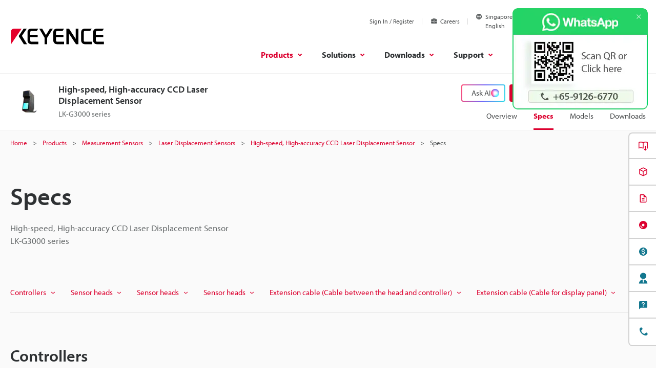

--- FILE ---
content_type: text/html;charset=utf-8
request_url: https://www.keyence.com.sg/products/measure/laser-1d/lk-g3000/specs/
body_size: 37961
content:























<!DOCTYPE html>
<html lang="en" class="theme-KS theme-series">
<head>
























































<meta charset="UTF-8">
<meta http-equiv="X-UA-Compatible" content="IE=edge">
<meta name="viewport" content="width=device-width, initial-scale=1.0">
<meta name="description" content="LK-G3000 series, specifications, specs, KEYENCE, Singapore">
<meta name="keywords" content="">
<title>Specs : High-speed, High-accuracy CCD Laser Displacement Sensor - LK-G3000 series | KEYENCE Singapore</title>
<link rel="shortcut icon" href="/favicon.ico">









































<link rel="canonical" href="https://www.keyence.com.sg/products/measure/laser-1d/lk-g3000/specs/">
<link rel="alternate" hreflang="cs-CZ" href="https://www.keyence.eu/cscz/products/measure/laser-1d/lk-g3000/specs/" />
<link rel="alternate" hreflang="de-AT" href="https://www.keyence.eu/dede/products/measure/laser-1d/lk-g3000/specs/" />
<link rel="alternate" hreflang="de-CH" href="https://www.keyence.eu/dede/products/measure/laser-1d/lk-g3000/specs/" />
<link rel="alternate" hreflang="de-CZ" href="https://www.keyence.eu/dede/products/measure/laser-1d/lk-g3000/specs/" />
<link rel="alternate" hreflang="de-DE" href="https://www.keyence.de/products/measure/laser-1d/lk-g3000/specs/" />
<link rel="alternate" hreflang="de-LI" href="https://www.keyence.eu/dede/products/measure/laser-1d/lk-g3000/specs/" />
<link rel="alternate" hreflang="de-PL" href="https://www.keyence.eu/dede/products/measure/laser-1d/lk-g3000/specs/" />
<link rel="alternate" hreflang="de-SI" href="https://www.keyence.eu/dede/products/measure/laser-1d/lk-g3000/specs/" />
<link rel="alternate" hreflang="de-SK" href="https://www.keyence.eu/dede/products/measure/laser-1d/lk-g3000/specs/" />
<link rel="alternate" hreflang="en-AT" href="https://www.keyence.eu/products/measure/laser-1d/lk-g3000/specs/" />
<link rel="alternate" hreflang="en-BE" href="https://www.keyence.eu/products/measure/laser-1d/lk-g3000/specs/" />
<link rel="alternate" hreflang="en-CA" href="https://www.keyence.ca/products/measure/laser-1d/lk-g3000/specs/" />
<link rel="alternate" hreflang="en-CH" href="https://www.keyence.eu/products/measure/laser-1d/lk-g3000/specs/" />
<link rel="alternate" hreflang="en-CZ" href="https://www.keyence.eu/products/measure/laser-1d/lk-g3000/specs/" />
<link rel="alternate" hreflang="en-DK" href="https://www.keyence.eu/products/measure/laser-1d/lk-g3000/specs/" />
<link rel="alternate" hreflang="en-FI" href="https://www.keyence.eu/products/measure/laser-1d/lk-g3000/specs/" />
<link rel="alternate" hreflang="en-GB" href="https://www.keyence.co.uk/products/measure/laser-1d/lk-g3000/specs/" />
<link rel="alternate" hreflang="en-HU" href="https://www.keyence.eu/products/measure/laser-1d/lk-g3000/specs/" />
<link rel="alternate" hreflang="en-IE" href="https://www.keyence.co.uk/products/measure/laser-1d/lk-g3000/specs/" />
<link rel="alternate" hreflang="en-IN" href="https://www.keyence.co.in/products/measure/laser-1d/lk-g3000/specs/" />
<link rel="alternate" hreflang="en-MT" href="https://www.keyence.eu/products/measure/laser-1d/lk-g3000/specs/" />
<link rel="alternate" hreflang="en-MY" href="https://www.keyence.com.my/products/measure/laser-1d/lk-g3000/specs/" />
<link rel="alternate" hreflang="en-NL" href="https://www.keyence.eu/products/measure/laser-1d/lk-g3000/specs/" />
<link rel="alternate" hreflang="en-NO" href="https://www.keyence.eu/products/measure/laser-1d/lk-g3000/specs/" />
<link rel="alternate" hreflang="en-PH" href="https://www.keyence.com.ph/products/measure/laser-1d/lk-g3000/specs/" />
<link rel="alternate" hreflang="en-PL" href="https://www.keyence.eu/products/measure/laser-1d/lk-g3000/specs/" />
<link rel="alternate" hreflang="en-RO" href="https://www.keyence.eu/products/measure/laser-1d/lk-g3000/specs/" />
<link rel="alternate" hreflang="en-SE" href="https://www.keyence.eu/products/measure/laser-1d/lk-g3000/specs/" />
<link rel="alternate" hreflang="en-SG" href="https://www.keyence.com.sg/products/measure/laser-1d/lk-g3000/specs/" />
<link rel="alternate" hreflang="en-SI" href="https://www.keyence.eu/products/measure/laser-1d/lk-g3000/specs/" />
<link rel="alternate" hreflang="en-SK" href="https://www.keyence.eu/products/measure/laser-1d/lk-g3000/specs/" />
<link rel="alternate" hreflang="en-TR" href="https://www.keyence.eu/products/measure/laser-1d/lk-g3000/specs/" />
<link rel="alternate" hreflang="es-AR" href="https://www.keyence.com.mx/products/measure/laser-1d/lk-g3000/specs/" />
<link rel="alternate" hreflang="es-CL" href="https://www.keyence.com.mx/products/measure/laser-1d/lk-g3000/specs/" />
<link rel="alternate" hreflang="es-CO" href="https://www.keyence.com.mx/products/measure/laser-1d/lk-g3000/specs/" />
<link rel="alternate" hreflang="es-MX" href="https://www.keyence.com.mx/products/measure/laser-1d/lk-g3000/specs/" />
<link rel="alternate" hreflang="fr-BE" href="https://www.keyence.eu/frfr/products/measure/laser-1d/lk-g3000/specs/" />
<link rel="alternate" hreflang="fr-CA" href="https://www.keyence.ca/frfr/products/measure/laser-1d/lk-g3000/specs/" />
<link rel="alternate" hreflang="fr-CH" href="https://www.keyence.eu/frfr/products/measure/laser-1d/lk-g3000/specs/" />
<link rel="alternate" hreflang="fr-FR" href="https://www.keyence.fr/products/measure/laser-1d/lk-g3000/specs/" />
<link rel="alternate" hreflang="fr-LU" href="https://www.keyence.eu/frfr/products/measure/laser-1d/lk-g3000/specs/" />
<link rel="alternate" hreflang="hu-HU" href="https://www.keyence.eu/huhu/products/measure/laser-1d/lk-g3000/specs/" />
<link rel="alternate" hreflang="id-ID" href="https://www.keyence.co.id/products/measure/laser-1d/lk-g3000/specs/" />
<link rel="alternate" hreflang="it-IT" href="https://www.keyence.it/products/measure/laser-1d/lk-g3000/specs/" />
<link rel="alternate" hreflang="ja-JP" href="https://www.keyence.co.jp/products/measure/laser-1d/lk-g3000/specs/" />
<link rel="alternate" hreflang="ko-KR" href="https://www.keyence.co.kr/products/measure/laser-1d/lk-g3000/specs/" />
<link rel="alternate" hreflang="nl-BE" href="https://www.keyence.eu/nlnl/products/measure/laser-1d/lk-g3000/specs/" />
<link rel="alternate" hreflang="nl-NL" href="https://www.keyence.eu/nlnl/products/measure/laser-1d/lk-g3000/specs/" />
<link rel="alternate" hreflang="pl-PL" href="https://www.keyence.eu/plpl/products/measure/laser-1d/lk-g3000/specs/" />
<link rel="alternate" hreflang="pt-BR" href="https://www.keyence.com.br/products/measure/laser-1d/lk-g3000/specs/" />
<link rel="alternate" hreflang="sk-SK" href="https://www.keyence.eu/cscz/products/measure/laser-1d/lk-g3000/specs/" />
<link rel="alternate" hreflang="th-TH" href="https://www.keyence.co.th/products/measure/laser-1d/lk-g3000/specs/" />
<link rel="alternate" hreflang="vi-VN" href="https://www.keyence.com.vn/products/measure/laser-1d/lk-g3000/specs/" />
<link rel="alternate" hreflang="zh-Hans-CN" href="https://www.keyence.com.cn/products/measure/laser-1d/lk-g3000/specs/" />
<link rel="alternate" hreflang="zh-Hans-HK" href="https://www.keyence.com.cn/products/measure/laser-1d/lk-g3000/specs/" />
<link rel="alternate" hreflang="zh-Hans-MO" href="https://www.keyence.com.cn/products/measure/laser-1d/lk-g3000/specs/" />
<link rel="alternate" hreflang="zh-Hant-TW" href="https://www.keyence.com.tw/products/measure/laser-1d/lk-g3000/specs/" />
<meta property="og:image" content="/img/core/og-image.png">
<link rel="stylesheet" href="/css/core/master.css?var=20260120114048">
<script>
// akam-sw.js install script version 1.3.6
"serviceWorker"in navigator&&"find"in[]&&function(){var e=new Promise(function(e){"complete"===document.readyState||!1?e():(window.addEventListener("load",function(){e()}),setTimeout(function(){"complete"!==document.readyState&&e()},1e4))}),n=window.akamServiceWorkerInvoked,r="1.3.6";if(n)aka3pmLog("akam-setup already invoked");else{window.akamServiceWorkerInvoked=!0,window.aka3pmLog=function(){window.akamServiceWorkerDebug&&console.log.apply(console,arguments)};function o(e){(window.BOOMR_mq=window.BOOMR_mq||[]).push(["addVar",{"sm.sw.s":e,"sm.sw.v":r}])}var i="/akam-sw.js",a=new Map;navigator.serviceWorker.addEventListener("message",function(e){var n,r,o=e.data;if(o.isAka3pm)if(o.command){var i=(n=o.command,(r=a.get(n))&&r.length>0?r.shift():null);i&&i(e.data.response)}else if(o.commandToClient)switch(o.commandToClient){case"enableDebug":window.akamServiceWorkerDebug||(window.akamServiceWorkerDebug=!0,aka3pmLog("Setup script debug enabled via service worker message"),v());break;case"boomerangMQ":o.payload&&(window.BOOMR_mq=window.BOOMR_mq||[]).push(o.payload)}aka3pmLog("akam-sw message: "+JSON.stringify(e.data))});var t=function(e){return new Promise(function(n){var r,o;r=e.command,o=n,a.has(r)||a.set(r,[]),a.get(r).push(o),navigator.serviceWorker.controller&&(e.isAka3pm=!0,navigator.serviceWorker.controller.postMessage(e))})},c=function(e){return t({command:"navTiming",navTiming:e})},s=null,m={},d=function(){var e=i;return s&&(e+="?othersw="+encodeURIComponent(s)),function(e,n){return new Promise(function(r,i){aka3pmLog("Registering service worker with URL: "+e),navigator.serviceWorker.register(e,n).then(function(e){aka3pmLog("ServiceWorker registration successful with scope: ",e.scope),r(e),o(1)}).catch(function(e){aka3pmLog("ServiceWorker registration failed: ",e),o(0),i(e)})})}(e,m)},g=navigator.serviceWorker.__proto__.register;if(navigator.serviceWorker.__proto__.register=function(n,r){return n.includes(i)?g.call(this,n,r):(aka3pmLog("Overriding registration of service worker for: "+n),s=new URL(n,window.location.href),m=r,navigator.serviceWorker.controller?new Promise(function(n,r){var o=navigator.serviceWorker.controller.scriptURL;if(o.includes(i)){var a=encodeURIComponent(s);o.includes(a)?(aka3pmLog("Cancelling registration as we already integrate other SW: "+s),navigator.serviceWorker.getRegistration().then(function(e){n(e)})):e.then(function(){aka3pmLog("Unregistering existing 3pm service worker"),navigator.serviceWorker.getRegistration().then(function(e){e.unregister().then(function(){return d()}).then(function(e){n(e)}).catch(function(e){r(e)})})})}else aka3pmLog("Cancelling registration as we already have akam-sw.js installed"),navigator.serviceWorker.getRegistration().then(function(e){n(e)})}):g.call(this,n,r))},navigator.serviceWorker.controller){var u=navigator.serviceWorker.controller.scriptURL;u.includes("/akam-sw.js")||u.includes("/akam-sw-preprod.js")||u.includes("/threepm-sw.js")||(aka3pmLog("Detected existing service worker. Removing and re-adding inside akam-sw.js"),s=new URL(u,window.location.href),e.then(function(){navigator.serviceWorker.getRegistration().then(function(e){m={scope:e.scope},e.unregister(),d()})}))}else e.then(function(){window.akamServiceWorkerPreprod&&(i="/akam-sw-preprod.js"),d()});if(window.performance){var w=window.performance.timing,l=w.responseEnd-w.responseStart;c(l)}e.then(function(){t({command:"pageLoad"})});var k=!1;function v(){window.akamServiceWorkerDebug&&!k&&(k=!0,aka3pmLog("Initializing debug functions at window scope"),window.aka3pmInjectSwPolicy=function(e){return t({command:"updatePolicy",policy:e})},window.aka3pmDisableInjectedPolicy=function(){return t({command:"disableInjectedPolicy"})},window.aka3pmDeleteInjectedPolicy=function(){return t({command:"deleteInjectedPolicy"})},window.aka3pmGetStateAsync=function(){return t({command:"getState"})},window.aka3pmDumpState=function(){aka3pmGetStateAsync().then(function(e){aka3pmLog(JSON.stringify(e,null,"\t"))})},window.aka3pmInjectTiming=function(e){return c(e)},window.aka3pmUpdatePolicyFromNetwork=function(){return t({command:"pullPolicyFromNetwork"})})}v()}}();</script>
<script src="/js/core/init.js?var=20260116173149"></script>
<script src="/js/common/usersettings.js?var=20250514090928" defer></script>
<script src="/js/core/jquery-3.4.1.min.js?var=20260116173149" defer></script>
<script src="/js/core/scripts.js?var=20260116173149" defer></script>
<script src="/js/core/analytics-base.js?var=20260120114048" defer></script>
<script src="/js/core/analytics-views.js?var=20260120114048" defer></script>
<script src="/js/core/suz-bundle.js?var=20260120114048" defer></script>
<script src="/js/core/suz-bundle-kg.js?var=20260120114048" defer></script>
<script src="/js/core/master.js?var=20260120114048" defer></script>
<script src="/js/search/master.js?var=20260116173149" defer></script>
<script src="/js/products/models/master.js?var=20260116173149" defer></script>
<link rel="stylesheet" href="/css/search/master.css?var=20240209092130">









































<script>
dataLayer = (typeof dataLayer != "undefined" ? dataLayer : []);
dataLayer.push({
  "page": "/products/measure/laser-1d/lk-g3000/specs/index.jsp" + location.search
});

dataLayer.push({
  "signinStat" : "not_signin"
  , "signinf" : "not_signin"
  , "customerID" : ""
  , "emailAddress" : ""
  , "firstName" : ""
  , "lastName" : ""
  , "kgFlag" : "false"



});

document.cookie = "initSigninStat=;path=/";
dataLayer.push({
  "initSigninStat" : "not_signin"
});

</script>




















<!-- Google Tag Manager -->
<script>(function(w,d,s,l,i){w[l]=w[l]||[];w[l].push({'gtm.start':
new Date().getTime(),event:'gtm.js'});var f=d.getElementsByTagName(s)[0],
j=d.createElement(s),dl=l!='dataLayer'?'&l='+l:'';j.async=true;j.src=
'https://www.googletagmanager.com/gtm.js?id='+i+dl;f.parentNode.insertBefore(j,f);
})(window,document,'script','dataLayer','GTM-K67G6X');</script>
<!-- End Google Tag Manager -->





















<link rel="stylesheet" href="https://use.typekit.net/zyq6sto.css">























<script type="text/javascript">
var deteql = {};
deteql.place = "detail";
////Editable Area begin
deteql.iid  = "WS_SR_lk_g";        // Item ID
deteql.uid  = "";        // Member ID
////Editable Area end
setTimeout(function () {
    var script = document.createElement('script');
    script.type = 'text/javascript';
    script.charset = 'UTF-8';
    script.async = true;
    script.src = (location.protocol == 'https:' ? 'https:' : 'http:') + '//dtm00.deteql.net/keyenceen/scripts/x.js?noCache=' + Math.floor(((new Date()).getTime()+1.8e+7)/8.64e+7);
    var s = document.getElementsByTagName('script')[0];
    s.parentNode.insertBefore(script, s);
}, 0);
</script>




<script>(window.BOOMR_mq=window.BOOMR_mq||[]).push(["addVar",{"rua.upush":"false","rua.cpush":"true","rua.upre":"false","rua.cpre":"true","rua.uprl":"false","rua.cprl":"false","rua.cprf":"false","rua.trans":"SJ-568b5b7c-8a7b-4a5f-9ce1-56d1f281b0a9","rua.cook":"false","rua.ims":"false","rua.ufprl":"false","rua.cfprl":"false","rua.isuxp":"false","rua.texp":"norulematch","rua.ceh":"false","rua.ueh":"false","rua.ieh.st":"0"}]);</script>
                              <script>!function(e){var n="https://s.go-mpulse.net/boomerang/";if("False"=="True")e.BOOMR_config=e.BOOMR_config||{},e.BOOMR_config.PageParams=e.BOOMR_config.PageParams||{},e.BOOMR_config.PageParams.pci=!0,n="https://s2.go-mpulse.net/boomerang/";if(window.BOOMR_API_key="2WM92-ZRK7Z-YWJ4C-UA55B-VWT4X",function(){function e(){if(!o){var e=document.createElement("script");e.id="boomr-scr-as",e.src=window.BOOMR.url,e.async=!0,i.parentNode.appendChild(e),o=!0}}function t(e){o=!0;var n,t,a,r,d=document,O=window;if(window.BOOMR.snippetMethod=e?"if":"i",t=function(e,n){var t=d.createElement("script");t.id=n||"boomr-if-as",t.src=window.BOOMR.url,BOOMR_lstart=(new Date).getTime(),e=e||d.body,e.appendChild(t)},!window.addEventListener&&window.attachEvent&&navigator.userAgent.match(/MSIE [67]\./))return window.BOOMR.snippetMethod="s",void t(i.parentNode,"boomr-async");a=document.createElement("IFRAME"),a.src="about:blank",a.title="",a.role="presentation",a.loading="eager",r=(a.frameElement||a).style,r.width=0,r.height=0,r.border=0,r.display="none",i.parentNode.appendChild(a);try{O=a.contentWindow,d=O.document.open()}catch(_){n=document.domain,a.src="javascript:var d=document.open();d.domain='"+n+"';void(0);",O=a.contentWindow,d=O.document.open()}if(n)d._boomrl=function(){this.domain=n,t()},d.write("<bo"+"dy onload='document._boomrl();'>");else if(O._boomrl=function(){t()},O.addEventListener)O.addEventListener("load",O._boomrl,!1);else if(O.attachEvent)O.attachEvent("onload",O._boomrl);d.close()}function a(e){window.BOOMR_onload=e&&e.timeStamp||(new Date).getTime()}if(!window.BOOMR||!window.BOOMR.version&&!window.BOOMR.snippetExecuted){window.BOOMR=window.BOOMR||{},window.BOOMR.snippetStart=(new Date).getTime(),window.BOOMR.snippetExecuted=!0,window.BOOMR.snippetVersion=12,window.BOOMR.url=n+"2WM92-ZRK7Z-YWJ4C-UA55B-VWT4X";var i=document.currentScript||document.getElementsByTagName("script")[0],o=!1,r=document.createElement("link");if(r.relList&&"function"==typeof r.relList.supports&&r.relList.supports("preload")&&"as"in r)window.BOOMR.snippetMethod="p",r.href=window.BOOMR.url,r.rel="preload",r.as="script",r.addEventListener("load",e),r.addEventListener("error",function(){t(!0)}),setTimeout(function(){if(!o)t(!0)},3e3),BOOMR_lstart=(new Date).getTime(),i.parentNode.appendChild(r);else t(!1);if(window.addEventListener)window.addEventListener("load",a,!1);else if(window.attachEvent)window.attachEvent("onload",a)}}(),"".length>0)if(e&&"performance"in e&&e.performance&&"function"==typeof e.performance.setResourceTimingBufferSize)e.performance.setResourceTimingBufferSize();!function(){if(BOOMR=e.BOOMR||{},BOOMR.plugins=BOOMR.plugins||{},!BOOMR.plugins.AK){var n="true"=="true"?1:0,t="",a="gqhyybyxhzg4s2lqmh4a-f-b249c11c9-clientnsv4-s.akamaihd.net",i="false"=="true"?2:1,o={"ak.v":"39","ak.cp":"285644","ak.ai":parseInt("634154",10),"ak.ol":"0","ak.cr":8,"ak.ipv":4,"ak.proto":"h2","ak.rid":"7b8baf7","ak.r":47358,"ak.a2":n,"ak.m":"a","ak.n":"essl","ak.bpcip":"52.15.140.0","ak.cport":59582,"ak.gh":"23.208.24.236","ak.quicv":"","ak.tlsv":"tls1.3","ak.0rtt":"","ak.0rtt.ed":"","ak.csrc":"-","ak.acc":"","ak.t":"1768972792","ak.ak":"hOBiQwZUYzCg5VSAfCLimQ==onKysfCUQ7N3kA6V1T8OU4XDocEVEZnf6ENiwT9LBjM+Z7lVmuI8pHEx0pp9px3Khr6k5cw8BdzGV7fA/SaSN9CnaJHTzkirx/ZxvyUj+oWn07mtknJsv45aanV5D1NPZ2ORCM9T4zwSps3hQbNNpGpL/BOAXcS937eCKk4uuJc2mgOlK3pqQHI8huoxeLdZSdG3YU1/30X0RJZIzi3LmskR6Mfq0wmtuAXSsNRAw2h3IAWcgzbOBDumusfqsmb8VarAd6n5zhK94bHrxz6hKInWCC/ufBXGfZFMUYFa/mZBiRGnc3PZ+Zu9iUcp8ZiHtUPK9G4d7NDwR65KpFyUusm4j4nneDIA7QJyuR5pTbOtIlkuuj0n08pc1Baj0eqqDz3tVdqYVtQZKibjxE48zhjZBAMFshF9dwj0dbbNc4M=","ak.pv":"15","ak.dpoabenc":"","ak.tf":i};if(""!==t)o["ak.ruds"]=t;var r={i:!1,av:function(n){var t="http.initiator";if(n&&(!n[t]||"spa_hard"===n[t]))o["ak.feo"]=void 0!==e.aFeoApplied?1:0,BOOMR.addVar(o)},rv:function(){var e=["ak.bpcip","ak.cport","ak.cr","ak.csrc","ak.gh","ak.ipv","ak.m","ak.n","ak.ol","ak.proto","ak.quicv","ak.tlsv","ak.0rtt","ak.0rtt.ed","ak.r","ak.acc","ak.t","ak.tf"];BOOMR.removeVar(e)}};BOOMR.plugins.AK={akVars:o,akDNSPreFetchDomain:a,init:function(){if(!r.i){var e=BOOMR.subscribe;e("before_beacon",r.av,null,null),e("onbeacon",r.rv,null,null),r.i=!0}return this},is_complete:function(){return!0}}}}()}(window);</script></head>
<body>




















<!-- Google Tag Manager (noscript) -->
<noscript><iframe src="https://www.googletagmanager.com/ns.html?id=GTM-K67G6X"
height="0" width="0" style="display:none;visibility:hidden"></iframe></noscript>
<!-- End Google Tag Manager (noscript) -->

<span id="suz_pageId" style="display: none;">tcm:39-491673-64</span>
<noscript>
<div id="NoScriptMessageArea">
<p>To use all available functions on this website, JavaScript must be enabled in your browser.</p>
<!-- /div#NoScriptMessageArea -->
</div>
</noscript>





















<span id='suz-responsive' style='display:none;'></span>










































<svg display="none">
    <symbol id="icon-arrow" viewBox="0 0 30 30">
        <path d="M22.8936 13.8966L19.7528 10.7559L18.648 11.8607L21.0059 14.2186H6V15.7811H21.009L18.6525 18.1376L19.7574 19.2425L24 14.9998L22.8951 13.895L22.8936 13.8966Z"/>
    </symbol>
    <symbol id="icon-step-arrow" viewBox="0 0 40 27">
        <path d="M24.07,26.221a2.442,2.442,0,0,1,.143-3.4l7.377-6.913H2.356a2.407,2.407,0,0,1,0-4.813H31.591L24.213,4.18A2.441,2.441,0,0,1,24.07.78,2.32,2.32,0,0,1,27.4.633L39.236,11.726a2.439,2.439,0,0,1,0,3.546L27.4,26.367a2.321,2.321,0,0,1-3.328-.146Z"/>
    </symbol>
    <symbol id="icon-catalog" viewBox="0 0 30 30">
        <path fill-rule="evenodd" clip-rule="evenodd" d="M23.3 20.5C23.1 20.3 22.7344 20.1 22.4 20.1V9.1C22.3438 9.04384 22.2562 9.01922 22.1546 8.99072C22.0754 8.96847 21.9877 8.94384 21.9 8.9C21.2 8.7 20.3 8.6 19.5 8.6C18 8.6 16.7 8.9 15.9 9.5L15.7 9.6V20.3C15.5817 20.3789 15.4633 20.4422 15.3511 20.5023C15.1789 20.5944 15.0211 20.6789 14.9 20.8C13.7 19.9 12 19.6 10.4 19.6C9.4 19.6 8.4 19.8 7.5 20.1H7.4C7.25 20.15 7.125 20.225 7 20.3C6.875 20.375 6.75 20.45 6.6 20.5H6.4C6.2 20.5 6 20.3 6 20.1V8.2C6.5 7.9 7 7.6 7.6 7.4C8.5 7.1 9.5 7 10.5 7C12.1 7 13.8 7.3 15 8.2C16.2 7.3 17.9 7 19.5 7C20.5 7 21.5 7.1 22.3 7.4C22.9 7.6 23.4 7.8 23.9 8.2V20.1C23.9 20.3 23.7 20.5 23.5 20.5H23.3ZM10.5 18.1C11.6 18.1 13 18.2 14.2 18.7H14.3V9.6L14.1 9.5C13.3 8.9 11.9 8.6 10.5 8.6C9.7 8.6 8.8 8.7 8.1 8.9C8.01231 8.94384 7.92462 8.96847 7.84536 8.99072C7.74384 9.01922 7.65616 9.04384 7.6 9.1V18.5C8.5 18.2 9.5 18.1 10.5 18.1Z"/>
        <path d="M18.3245 15.832V22.0064L17.2673 20.9492L16.2773 21.9392L19.1058 24.7676L19.1123 24.761L19.1133 24.762L21.9417 21.9336L20.9518 20.9436L19.8845 22.0109L19.8845 15.832H18.3245Z"/>
    </symbol>
    <symbol id="icon-currency-dollar" viewBox="0 0 30 30">
        <path fill-rule="evenodd" clip-rule="evenodd" d="M15 23C19.4183 23 23 19.4183 23 15C23 10.5817 19.4183 7 15 7C10.5817 7 7 10.5817 7 15C7 19.4183 10.5817 23 15 23ZM16.0566 21V19.5675C17.3616 19.32 18.3891 18.57 18.3966 17.1975C18.3966 15.3075 16.7766 14.655 15.2616 14.265C13.7466 13.875 13.2591 13.4625 13.2591 12.8325C13.2591 12.1125 13.9341 11.6025 15.0591 11.6025C16.2441 11.6025 16.6866 12.1725 16.7241 13.005H18.1941C18.1491 11.8575 17.4516 10.8 16.0566 10.4625V9H14.0541V10.4475C12.7641 10.725 11.7216 11.565 11.7216 12.855C11.7216 14.3925 12.9966 15.1575 14.8566 15.6075C16.5291 16.005 16.8591 16.59 16.8591 17.2125C16.8591 17.67 16.5291 18.405 15.0591 18.405C13.6866 18.405 13.1466 17.79 13.0716 17.0025H11.6016C11.6841 18.4575 12.7716 19.2825 14.0541 19.5525V21H16.0566Z"/>
    </symbol>
    <symbol id="icon-currency-euro" viewBox="0 0 30 30">
        <path fill-rule="evenodd" clip-rule="evenodd" d="M15 23C19.4183 23 23 19.4183 23 15C23 10.5817 19.4183 7 15 7C10.5817 7 7 10.5817 7 15C7 19.4183 10.5817 23 15 23ZM11.3866 13.2337C12.1047 11.2884 13.9713 9.90039 16.1651 9.90039C17.4714 9.90039 18.6644 10.3964 19.5652 11.2037L19.6441 11.2744L18.5173 12.3948L18.4472 12.3346C17.834 11.8079 17.0375 11.4893 16.1651 11.4893C14.8691 11.4893 13.7408 12.1901 13.1317 13.2337H16.2651V14.5448H12.6877C12.6673 14.6949 12.654 14.8472 12.654 15.0004C12.654 15.1536 12.6673 15.3059 12.6877 15.4559H16.2651V16.7671H13.1318C13.741 17.8107 14.8717 18.5115 16.1651 18.5115C17.0373 18.5115 17.8339 18.1903 18.4472 17.6634L18.5174 17.6031L19.6439 18.7265L19.5652 18.7971C18.6644 19.6044 17.4714 20.1004 16.1651 20.1004C13.9713 20.1004 12.1047 18.7124 11.3866 16.7671H9.39844V15.4559H11.0869C11.0724 15.3057 11.0651 15.1548 11.0651 15.0004C11.0651 14.8459 11.0724 14.695 11.0869 14.5448H9.39844V13.2337H11.3866Z"/>
    </symbol>
    <symbol id="icon-currency-pound" viewBox="0 0 30 30">
        <path fill-rule="evenodd" clip-rule="evenodd" d="M15 23C19.4183 23 23 19.4183 23 15C23 10.5817 19.4183 7 15 7C10.5817 7 7 10.5817 7 15C7 19.4183 10.5817 23 15 23ZM12.6281 16.7536C12.2142 17.3034 11.6992 17.9875 11.6992 19.1519V20.0996L12.6281 19.9093C12.6461 19.9056 14.4487 19.5386 15.5655 19.5386C16.6801 19.5386 18.4848 19.9056 18.5029 19.9093L18.814 18.3945C18.734 18.3779 16.8379 17.992 15.5654 17.992C14.9349 17.992 14.1518 18.0864 13.5122 18.1846C13.6096 18.0208 13.7295 17.8616 13.8631 17.6844L13.8634 17.6839C14.2772 17.1342 14.7922 16.4501 14.7922 15.2856H17.112V13.7391H14.4468C14.4314 13.7009 14.417 13.6597 14.4027 13.6188C14.3868 13.5736 14.3711 13.5288 14.3543 13.4884L14.3538 13.4872C14.1743 13.0581 14.019 12.6868 14.019 12.1926C14.019 11.3401 14.7129 10.6461 15.5655 10.6461C16.418 10.6461 17.112 11.3401 17.112 12.1926H18.6585C18.6585 10.4868 17.2713 9.09961 15.5655 9.09961C13.8596 9.09961 12.4725 10.4868 12.4725 12.1926C12.4725 12.8228 12.6206 13.3114 12.7872 13.7391H11.6992V15.2856H13.2457C13.2457 15.9328 12.9867 16.2771 12.6281 16.7536Z"/>
    </symbol>
    <symbol id="icon-currency-yen" viewBox="0 0 30 30">
        <path fill-rule="evenodd" clip-rule="evenodd" d="M15 23C19.4183 23 23 19.4183 23 15C23 10.5817 19.4183 7 15 7C10.5817 7 7 10.5817 7 15C7 19.4183 10.5817 23 15 23ZM15.9318 15.3837V16.5126H18.5991V18.0415H15.9318V20.6994H14.3981V18.0415H11.7308V16.5126H14.3981V15.3837H11.7308V13.8547H13.7318L11.3594 10.3087L12.6356 9.46094L15.1649 13.2414L17.6943 9.46094L18.9705 10.3087L16.5981 13.8547H18.5991V15.3837H15.9318Z"/>
    </symbol>
    <symbol id="icon-currency-won" viewBox="0 0 30 30">
        <path fill-rule="evenodd" clip-rule="evenodd" d="M15 23C19.4183 23 23 19.4183 23 15C23 10.5817 19.4183 7 15 7C10.5817 7 7 10.5817 7 15C7 19.4183 10.5817 23 15 23ZM20.5 13.6493V14.9693H18.9956L18.5561 16.2893H20.5V17.6067H18.1152L17.5212 19.396L16.555 19.3814L16.291 18.9194L15.103 14.9693H14.897L13.5731 19.3821L12.6068 19.3966L12.3277 18.9406L11.8841 17.6093L9.54073 17.6067V16.2867L11.4439 16.2893L11.0044 14.9693H9.5V13.6493H10.5641L9.75234 11.2179L11.0063 10.8008L11.9554 13.6493H13.915L14.4456 11.8799H15.557L16.085 13.6493H18.0446L18.9923 10.8008L20.2463 11.2179L19.4359 13.6493H20.5ZM12.3956 14.9693L12.987 16.7434L13.5176 14.9693H12.3956ZM16.481 14.9693L17.013 16.7434L17.603 14.9693H16.481Z"/>
    </symbol>
    <symbol id="icon-download" viewBox="0 0 30 30">
        <path d="M21.2222 14V20.2222H8.77778V14H7V20.2222C7 21.2 7.8 22 8.77778 22H21.2222C22.2 22 23 21.2 23 20.2222V14H21.2222ZM15.8889 14.5956L18.1911 12.3022L19.4444 13.5556L15 18L10.5556 13.5556L11.8089 12.3022L14.1111 14.5956V6H15.8889V14.5956Z" />
    </symbol>
    <symbol id="icon-data-sheet" viewBox="0 0 30 30">
        <path d="M10.5703 9.06914V19.9137C10.5703 20.168 10.368 20.3977 10.0863 20.3977C9.80469 20.3977 9.60234 20.1953 9.60234 19.9137V10.1629H9.06914C8.48398 10.1629 8 10.6469 8 11.232V20.9309C8 21.516 8.48398 22 9.06914 22H20.9555C21.516 22 22 21.5406 22 20.9555V9.06914C22 8.48398 21.516 8 20.9309 8L11.5629 8.07656C11.0023 8.07656 10.5703 8.48398 10.5703 9.06914ZM12.8098 14.6309H17.8C18.0543 14.6309 18.284 14.8332 18.284 15.1148C18.284 15.3691 18.0816 15.5988 17.8 15.5988H12.8098C12.5555 15.5988 12.3258 15.3965 12.3258 15.1148C12.3285 14.8359 12.5555 14.6309 12.8098 14.6309ZM19.4023 18.273H12.8098C12.5555 18.273 12.3258 18.0707 12.3258 17.7891C12.3258 17.5348 12.5281 17.3051 12.8098 17.3051H19.4023C19.6566 17.3051 19.8863 17.5074 19.8863 17.7891C19.8617 18.068 19.6594 18.273 19.4023 18.273ZM19.4023 12.8754H12.8098C12.5555 12.8754 12.3258 12.673 12.3258 12.3914C12.3258 12.1371 12.5281 11.9074 12.8098 11.9074H19.4023C19.6566 11.9074 19.8863 12.1098 19.8863 12.3914C19.8617 12.673 19.6594 12.8754 19.4023 12.8754Z"/>
    </symbol>
    <symbol id="icon-plus" viewBox="0 0 30 30">
        <path d="M15.9 10.5H14.1V14.1H10.5V15.9H14.1V19.5H15.9V15.9H19.5V14.1H15.9V10.5ZM15 6C10.05 6 6 10.05 6 15C6 19.95 10.05 24 15 24C19.95 24 24 19.95 24 15C24 10.05 19.95 6 15 6ZM15 22.2C11.04 22.2 7.8 18.96 7.8 15C7.8 11.04 11.04 7.8 15 7.8C18.96 7.8 22.2 11.04 22.2 15C22.2 18.96 18.96 22.2 15 22.2Z"/>
    </symbol>
    <symbol id="icon-minus" viewBox="0 0 30 30">
        <path d="M15.9 14.1H14.1H10.5V15.9H14.1H15.9H19.5V14.1H15.9ZM15 6C10.05 6 6 10.05 6 15C6 19.95 10.05 24 15 24C19.95 24 24 19.95 24 15C24 10.05 19.95 6 15 6ZM15 22.2C11.04 22.2 7.8 18.96 7.8 15C7.8 11.04 11.04 7.8 15 7.8C18.96 7.8 22.2 11.04 22.2 15C22.2 18.96 18.96 22.2 15 22.2Z"/>
    </symbol>
    <symbol id="icon-horizontal-scrollable" viewBox="0 0 30 30">
        <circle cx="15" cy="15" r="14.5" fill="white" stroke="#EA0437"/>
        <path d="M19.804 15H7V15.8H19.804V17.8L23 15.4L19.804 13V15Z" fill="#EA0437"/>
    </symbol>
    <symbol id="icon-chat" viewBox="0 0 30 30">
        <path d="M21.4 8H8.6C7.72 8 7 8.72 7 9.6V24L10.2 20.8H21.4C22.28 20.8 23 20.08 23 19.2V9.6C23 8.72 22.28 8 21.4 8ZM15.72 18.72H14.28V17.28H15.72V18.72ZM15.72 16.48H14.28C14.28 14.08 16.52 14.24 16.52 12.8C16.52 12 15.88 11.36 15.08 11.36C14.28 11.36 13.56 12 13.56 12.8H12.04C12.04 11.2 13.4 9.84 15 9.84C16.6 9.84 17.96 11.2 17.96 12.8C17.96 14.64 15.72 14.8 15.72 16.48Z"/>
    </symbol>
    <symbol id="icon-speech-balloon" viewBox="0 0 30 30">
        <g transform="translate(-4191 -333)"><rect width="30" height="30" transform="translate(4191 333)" fill="none"/><g transform="translate(4191.022 332.965)"><g transform="translate(-3753 -334)"><g transform="translate(-438 1)"><g transform="translate(4193.578 335.535)"><path d="M15.2,8c4,0,7.2,2.8,7.2,6.1a5.8,5.8,0,0,1-3.2,5.1v2.6l-2.7-1.7a6.6,6.6,0,0,1-1.4.1c-4,0-7.2-2.8-7.2-6.1S11.2,8,15.2,8Z"/><path d="M5.9,14.8A5.659,5.659,0,0,1,3.1,9.9c0-3.4,3.2-6.2,7.2-6.2s7.2,2.8,7.2,6.2-3.2,6.2-7.2,6.2A5.284,5.284,0,0,1,9.1,16L5.7,18.2Z" fill="#fff"/><path d="M10.3,4.5c3.6,0,6.5,2.4,6.5,5.5s-2.9,5.4-6.5,5.4a4.869,4.869,0,0,1-1.2-.1L6.5,16.9l.2-2.4A5.118,5.118,0,0,1,3.9,10c-.1-3.1,2.8-5.5,6.4-5.5m0-1.3A8.659,8.659,0,0,0,4.9,5.1,5.485,5.485,0,0,0,3.1,7.3,6.367,6.367,0,0,0,2.4,10a6.405,6.405,0,0,0,2.8,5.2L5,16.9l-.2,2.6L7.1,18l2.2-1.3c.3,0,.7.1,1,.1a8.659,8.659,0,0,0,5.4-1.9,6.458,6.458,0,0,0,1.8-2.2,6.374,6.374,0,0,0,0-5.4,6.252,6.252,0,0,0-1.8-2.2,8.107,8.107,0,0,0-5.4-1.9Z"/></g></g></g><circle cx="0.9" cy="0.9" r="0.9" transform="translate(8.5 11.7)"/><path d="M.9-.039A.939.939,0,1,1-.039.9.94.94,0,0,1,.9-.039Zm0,1.8A.861.861,0,1,0,.039.9.862.862,0,0,0,.9,1.761Z" transform="translate(8.5 11.7)"/><circle cx="0.9" cy="0.9" r="0.9" transform="translate(12 11.7)"/><path d="M.9-.039A.939.939,0,1,1-.039.9.94.94,0,0,1,.9-.039Zm0,1.8A.861.861,0,1,0,.039.9.862.862,0,0,0,.9,1.761Z" transform="translate(12 11.7)"/><circle cx="0.9" cy="0.9" r="0.9" transform="translate(15.3 11.7)"/><path d="M.9-.039A.939.939,0,1,1-.039.9.94.94,0,0,1,.9-.039Zm0,1.8A.861.861,0,1,0,.039.9.862.862,0,0,0,.9,1.761Z" transform="translate(15.3 11.7)"/></g></g>
    </symbol>
    <symbol id="icon-tel" viewBox="0 0 30 30">
        <path d="M23.8459 18.8048C24.0514 19.0103 24.0514 19.3435 23.8459 19.549L21.9896 21.4052C21.6958 21.699 21.3224 21.9075 20.9094 21.9533C17.7281 22.3057 14.2797 20.6242 11.8263 18.1708C9.37433 15.7188 7.69413 12.2717 8.04673 9.09064C8.09251 8.67763 8.30099 8.30421 8.59482 8.01038L10.4511 6.15412C10.6566 5.94863 10.9897 5.94863 11.1952 6.15412L13.7998 8.75867C14.0053 8.96416 14.0053 9.29733 13.7998 9.50282L11.1583 12.1443C11.1452 13.8391 12.0519 15.3826 13.3347 16.6653C14.6182 17.9489 16.1599 18.8556 17.8557 18.8417L20.5604 16.2479C20.767 16.0497 21.0942 16.0531 21.2967 16.2556L23.8459 18.8048Z"/>
    </symbol>
    <symbol id="icon-techinical-guides" viewBox="0 0 30 30">
        <path d="M23.7701 20.2925L17.0761 13.5566C17.7933 11.7123 17.3949 9.54725 15.8808 8.02369C14.287 6.41994 11.8964 6.09919 9.98383 6.98125L13.0477 10.0643C13.3578 10.3763 13.3578 10.8801 13.0477 11.1921L11.7787 12.469C11.4683 12.7814 10.9638 12.7841 10.65 12.4751L7.51349 9.38688C6.55723 11.3114 6.95567 13.717 8.54944 15.3208C10.0635 16.8443 12.2151 17.2452 14.0479 16.5236L20.7419 23.2594C21.0607 23.5802 21.5388 23.5802 21.8575 23.2594L23.6904 21.4151C24.0888 21.0944 24.0888 20.5331 23.7701 20.2925Z"/>
    </symbol>
    <symbol id="icon-cad-data" viewBox="0 0 30 30">
        <path fill-rule="evenodd" clip-rule="evenodd" d="M14.641 6.3781C14.8662 6.26549 15.1313 6.26549 15.3565 6.3781L22.3365 9.8681C22.6075 10.0036 22.7787 10.2806 22.7787 10.5836V19.0589C22.7787 19.3619 22.6075 19.639 22.3365 19.7745L15.3565 23.2645C15.1313 23.3771 14.8662 23.3771 14.641 23.2645L7.66098 19.7745C7.38995 19.639 7.21875 19.3619 7.21875 19.0589V10.5836C7.21875 10.2806 7.38995 10.0036 7.66098 9.8681L14.641 6.3781ZM8.77875 11.8334L14.2188 14.5534V21.3092L8.77875 18.5892V11.8334ZM15.7787 21.3092L21.2188 18.5892V11.8334L15.7787 14.5534V21.3092ZM14.9987 13.1992L20.2546 10.5713L14.9987 7.94335L9.74288 10.5713L14.9987 13.1992Z"/>
    </symbol>
    <symbol id="icon-manuals" viewBox="0 0 30 30">
        <path d="M17.5 16.0307H12.5V14.4707H17.5V16.0307Z"/>
        <path d="M12.5 19.0307H17.5V17.4707H12.5V19.0307Z"/>
        <path fill-rule="evenodd" clip-rule="evenodd" d="M16.625 7H10.125C9.23125 7 8.50813 7.73125 8.50813 8.625L8.5 21.375C8.5 22.2688 9.22312 23 10.1169 23H19.875C20.7688 23 21.5 22.2688 21.5 21.375V11.875L16.625 7ZM19.875 21.375H10.125V8.625H15.8125V12.6875H19.875V21.375Z" />
    </symbol>
    <symbol id="icon-software" viewBox="0 0 30 30">
        <path fill-rule="evenodd" clip-rule="evenodd" d="M15 23C19.4183 23 23 19.4183 23 15C23 10.5817 19.4183 7 15 7C10.5817 7 7 10.5817 7 15C7 19.4183 10.5817 23 15 23ZM15 17.5C16.3807 17.5 17.5 16.3807 17.5 15C17.5 13.6193 16.3807 12.5 15 12.5C13.6193 12.5 12.5 13.6193 12.5 15C12.5 16.3807 13.6193 17.5 15 17.5ZM11.7978 18.0718C12.3155 18.6116 12.9611 19.0119 13.6747 19.2355L13.2082 20.7242C12.2438 20.4219 11.3714 19.881 10.6719 19.1516C9.9724 18.4221 9.46848 17.5278 9.20691 16.5516L10.7138 16.1479C10.9073 16.8703 11.2802 17.532 11.7978 18.0718Z"/>
    </symbol>
    <symbol id="icon-request-demo" viewBox="0 0 30 30">
        <path d="M15 15C17.21 15 19 13.21 19 11C19 8.79 17.21 7 15 7C12.79 7 11 8.79 11 11C11 13.21 12.79 15 15 15ZM15 17C12.33 17 7 18.34 7 21V23H23V21C23 18.34 17.67 17 15 17Z"/>
    </symbol>
    <symbol id="icon-free-trial-unit" viewBox="0 0 30 30">
        <path d="M19.7143 9H7.71429C6.77143 9 6 9.76286 6 10.7143V18.4286H7.71429C7.71429 19.8429 8.86286 21 10.2857 21C11.7086 21 12.8571 19.8429 12.8571 18.4286H17.5714C17.5714 19.8429 18.72 21 20.1429 21C21.5657 21 22.7143 19.8429 22.7143 18.4286H24.8571V14.1429L19.7143 9ZM7.71429 14.1429V10.7143H11.1429V14.1429H7.71429ZM10.2857 19.7143C9.57429 19.7143 9 19.14 9 18.4286C9 17.7171 9.57429 17.1429 10.2857 17.1429C10.9971 17.1429 11.5714 17.7171 11.5714 18.4286C11.5714 19.14 10.9971 19.7143 10.2857 19.7143ZM16.2857 14.1429H12.8571V10.7143H16.2857V14.1429ZM20.1429 19.7143C19.4314 19.7143 18.8571 19.14 18.8571 18.4286C18.8571 17.7171 19.4314 17.1429 20.1429 17.1429C20.8543 17.1429 21.4286 17.7171 21.4286 18.4286C21.4286 19.14 20.8543 19.7143 20.1429 19.7143ZM18 14.1429V10.7143H18.8571L22.2857 14.1429H18Z"/>
    </symbol>
    <symbol id="icon-information" viewBox="0 0 30 30">
        <rect width="30" height="30" transform="translate(30 30) rotate(180)" fill="none"/>
        <path d="M18216,17037a8.182,8.182,0,0,1-8-8.145,8,8,0,0,1,16,0A8.182,8.182,0,0,1,18216,17037Zm-2-9v1.5h1v3.5h2v-5h-3Zm1-3v1h2v-2h-2Z" transform="translate(-18201 -17014)"/>
    </symbol>
    <symbol id="icon-warning" viewBox="0 0 30 30">
        <path d="M15 7C10.584 7 7 10.584 7 15C7 19.416 10.584 23 15 23C19.416 23 23 19.416 23 15C23 10.584 19.416 7 15 7ZM15.8 19H14.2V17.4H15.8V19ZM15.8 15.8H14.2V11H15.8V15.8Z"/>
    </symbol>
    <symbol id="icon-dialog" viewBox="0 0 30 30">
        <path fill-rule="evenodd" clip-rule="evenodd" d="M12.56 17.44V9.56H20.44V17.44H12.56ZM11 9C11 8.44771 11.4477 8 12 8H21C21.5523 8 22 8.44772 22 9V18C22 18.5523 21.5523 19 21 19H12C11.4477 19 11 18.5523 11 18V9ZM9.28 22.0007H19.7812V20.4407H9.56V10.2207H8V20.7207C8 21.4276 8.57308 22.0007 9.28 22.0007Z"/>
    </symbol>
    <symbol id="icon-360view" viewBox="0 0 30 30">
        <path d="M15.0898 10.2617C10.1218 10.2617 6.08984 12.2777 6.08984 14.7617C6.08984 16.7777 8.73584 18.4787 12.3898 19.0547V21.9617L15.9898 18.3617L12.3898 14.7617V17.2187C9.55484 16.7147 7.88984 15.5087 7.88984 14.7617C7.88984 13.8077 10.6258 12.0617 15.0898 12.0617C19.5538 12.0617 22.2898 13.8077 22.2898 14.7617C22.2898 15.4187 20.9758 16.4627 18.6898 17.0387V18.8837C21.8668 18.1907 24.0898 16.6067 24.0898 14.7617C24.0898 12.2777 20.0578 10.2617 15.0898 10.2617Z"/>
    </symbol>
    <symbol id="icon-download-list" viewBox="0 0 30 30">
        <path d="M18 12.2617H6V14.2617H18V12.2617ZM18 8.26172H6V10.2617H18V8.26172ZM22 16.2617V12.2617H20V16.2617H16V18.2617H20V22.2617H22V18.2617H26V16.2617H22ZM6 18.2617H14V16.2617H6V18.2617Z"/>
    </symbol>
    <symbol id="icon-checkbox-checked" viewBox="0 0 20 20">
        <path fill-rule="evenodd" clip-rule="evenodd" d="M4 0C1.79086 0 0 1.79086 0 4V16C0 18.2091 1.79086 20 4 20H16C18.2091 20 20 18.2091 20 16V4C20 1.79086 18.2091 0 16 0H4Z"/>
        <path fill-rule="evenodd" clip-rule="evenodd" d="M17.6604 4.95049L7.67858 17.1505L2.51172 12.6295L4.48723 10.3718L7.32037 12.8508L15.3385 3.05078L17.6604 4.95049Z" fill="white"/>
    </symbol>
    <symbol id="icon-checkbox-unchecked" viewBox="0 0 20 20">
        <path d="M0 4C0 1.79086 1.79086 0 4 0H16C18.2091 0 20 1.79086 20 4V16C20 18.2091 18.2091 20 16 20H4C1.79086 20 0 18.2091 0 16V4Z" fill="white"/>
        <path fill-rule="evenodd" clip-rule="evenodd" d="M16 1H4C2.34315 1 1 2.34315 1 4V16C1 17.6569 2.34315 19 4 19H16C17.6569 19 19 17.6569 19 16V4C19 2.34315 17.6569 1 16 1ZM4 0C1.79086 0 0 1.79086 0 4V16C0 18.2091 1.79086 20 4 20H16C18.2091 20 20 18.2091 20 16V4C20 1.79086 18.2091 0 16 0H4Z"/>
    </symbol>
    <symbol id="icon-checkbox-indeterminate" viewBox="0 0 20 20">
        <rect width="20" height="20" rx="4"/>
        <rect x="4.44" y="8.89" width="11.11" height="2.22" fill="#fff"/>
    </symbol>
    <symbol id="icon-radio-checked" viewBox="0 0 20 20">
        <circle cx="10" cy="10" r="10"/>
        <circle cx="10" cy="10" r="9" fill="#fff"/>
        <circle cx="6" cy="6" r="6" transform="translate(4 4)"/>
    </symbol>
    <symbol id="icon-radio-unchecked" viewBox="0 0 20 20">
        <circle cx="10" cy="10" r="10"/>
        <circle cx="10" cy="10" r="9" fill="#fff"/>
    </symbol>
    <symbol id="icon-close" viewBox="0 0 30 30">
        <path d="M22 9.41L20.59 8L15 13.59L9.41 8L8 9.41L13.59 15L8 20.59L9.41 22L15 16.41L20.59 22L22 20.59L16.41 15L22 9.41Z"/>
    </symbol>
    <symbol id="icon-search" viewBox="0 0 30 30">
        <path d="M18.5 17H17.7L17.4 16.7C18.4 15.6 19 14.1 19 12.5C19 8.9 16.1 6 12.5 6C8.9 6 6 8.9 6 12.5C6 16.1 8.9 19 12.5 19C14.1 19 15.6 18.4 16.7 17.4L17 17.7V18.5L22 23.5L23.5 22L18.5 17ZM12.5 17C10 17 8 15 8 12.5C8 10 10 8 12.5 8C15 8 17 10 17 12.5C17 15 15 17 12.5 17Z"/>
    </symbol>
    <symbol id="icon-global" viewBox="0 0 14 14">
        <path d="M6.993 0C3.129 0 0 3.136 0 7C0 10.864 3.129 14 6.993 14C10.864 14 14 10.864 14 7C14 3.136 10.864 0 6.993 0ZM11.844 4.2H9.779C9.555 3.325 9.233 2.485 8.813 1.708C10.101 2.149 11.172 3.045 11.844 4.2ZM7 1.428C7.581 2.268 8.036 3.199 8.337 4.2H5.663C5.964 3.199 6.419 2.268 7 1.428ZM1.582 8.4C1.47 7.952 1.4 7.483 1.4 7C1.4 6.517 1.47 6.048 1.582 5.6H3.948C3.892 6.062 3.85 6.524 3.85 7C3.85 7.476 3.892 7.938 3.948 8.4H1.582ZM2.156 9.8H4.221C4.445 10.675 4.767 11.515 5.187 12.292C3.899 11.851 2.828 10.962 2.156 9.8ZM4.221 4.2H2.156C2.828 3.038 3.899 2.149 5.187 1.708C4.767 2.485 4.445 3.325 4.221 4.2ZM7 12.572C6.419 11.732 5.964 10.801 5.663 9.8H8.337C8.036 10.801 7.581 11.732 7 12.572ZM8.638 8.4H5.362C5.299 7.938 5.25 7.476 5.25 7C5.25 6.524 5.299 6.055 5.362 5.6H8.638C8.701 6.055 8.75 6.524 8.75 7C8.75 7.476 8.701 7.938 8.638 8.4ZM8.813 12.292C9.233 11.515 9.555 10.675 9.779 9.8H11.844C11.172 10.955 10.101 11.851 8.813 12.292ZM10.052 8.4C10.108 7.938 10.15 7.476 10.15 7C10.15 6.524 10.108 6.062 10.052 5.6H12.418C12.53 6.048 12.6 6.517 12.6 7C12.6 7.483 12.53 7.952 12.418 8.4H10.052Z" />
    </symbol>
    <symbol id="icon-faq" viewBox="0 0 30 30">
        <path d="M22.2 10.2H20.6V17.4H10.2V19C10.2 19.44 10.56 19.8 11 19.8H19.8L23 23V11C23 10.56 22.64 10.2 22.2 10.2ZM19 15V7.8C19 7.36 18.64 7 18.2 7H7.8C7.36 7 7 7.36 7 7.8V19L10.2 15.8H18.2C18.64 15.8 19 15.44 19 15Z" />
    </symbol>
    <symbol id="icon-career" viewBox="0 0 14 14">
        <rect x="1.32031" y="3.54883" width="11.282" height="8.49058" rx="1"/>
        <path fill-rule="evenodd" clip-rule="evenodd" d="M5.32047 2.80094V3.64094H8.68047V2.80094H5.32047ZM5.18047 1.96094C4.79387 1.96094 4.48047 2.27434 4.48047 2.66094V3.78094C4.48047 4.16754 4.79387 4.48094 5.18047 4.48094H8.82047C9.20707 4.48094 9.52047 4.16754 9.52047 3.78094V2.66094C9.52047 2.27434 9.20707 1.96094 8.82047 1.96094H5.18047Z"/>
        <path class="iconCareer-piece" fill-rule="evenodd" clip-rule="evenodd" d="M1.17969 7.54906L1.34056 6.72461L7.00012 7.82892L12.6597 6.72461L12.8206 7.54906L7.00012 8.68476L1.17969 7.54906Z" fill="white"/>
        <rect class="iconCareer-piece" x="5.75" y="6.53711" width="2.5" height="2.9375" rx="0.875" stroke="white" stroke-width="0.75"/>
    </symbol>
    <symbol id="icon-circle-marked" viewBox="0 0 24 24">
        <path d="M8 13.2424L10.4615 15.2222L16 9" fill="none" stroke-width="2"/>
        <circle cx="12" cy="12" r="11" fill="none" stroke-width="2"/>
    </symbol>
    <symbol id="icon-connection" viewBox="0 0 30 30">
        <polygon points="21.185,13.795 21.185,11.734 12.988,11.734 12.988,13.282 11.559,13.282 11.559,16.899 12.988,16.899 12.988,18.519 21.185,18.519 21.185,16.386 24.999,16.386 24.999,13.795"/>
        <polygon points="7.661,6.501 5.001,6.501 5.001,23.499 7.661,23.499 7.661,18.519 10.848,18.519 10.848,16.899 9.418,16.899 9.418,13.282 10.848,13.282 10.848,11.734 7.661,11.734"/>
    </symbol>
    <symbol id="icon-material" viewBox="0 0 30 30">
        <rect width="30" height="30" fill="none"/>
        <path d="M-2086.9-4735.578a1.792,1.792,0,0,1-.427-.343,1.9,1.9,0,0,0-.868-.611,1.865,1.865,0,0,0-.54-.1h-4.465a1.8,1.8,0,0,1-1.8-1.8v-11.105a1.8,1.8,0,0,1,1.8-1.8h4.4a3.69,3.69,0,0,1,2.8,1.287,3.687,3.687,0,0,1,2.8-1.287h4.4a1.8,1.8,0,0,1,1.8,1.8v11.105a1.8,1.8,0,0,1-1.8,1.8h-4.466a1.866,1.866,0,0,0-.54.1,1.9,1.9,0,0,0-.869.611,1.8,1.8,0,0,1-.427.343,1.785,1.785,0,0,1-.9.243A1.78,1.78,0,0,1-2086.9-4735.578Zm1.8-12.059v9.737a3.67,3.67,0,0,1,1.9-.531h4.4v-11.105h-4.466a1.9,1.9,0,0,0-1.834,1.9Zm-8.1,9.207h4.4a3.671,3.671,0,0,1,1.9.531v-9.737a1.9,1.9,0,0,0-1.837-1.9h-4.464Zm1.2-3.075v-1.8h3.9v1.8Zm0-3v-1.8h3.9v1.8Zm8.1,3v-1.8h3.9v1.8Zm0-3v-1.8h3.9v1.8Z" transform="translate(2101 4758.335)" fill="#ea0437" stroke="rgba(0,0,0,0)" stroke-miterlimit="10"/>
    </symbol>
    <symbol id="icon-key" viewBox="0 0 30 30">
        <rect width="30" height="30" fill="none"/>
        <path d="M15.119,7.506H14.043l-.82.006V4.845A5.217,5.217,0,0,0,10.638.639a5.264,5.264,0,0,0-5.02,0A4.983,4.983,0,0,0,2.972,4.862V7.506H1.081A1.052,1.052,0,0,0,0,8.576V19.391H16.2V8.576a1.054,1.054,0,0,0-1.081-1.07M9.633,16.972H6.647l.429-2.985a2.138,2.138,0,0,1-1.1-1.856,2.12,2.12,0,1,1,3.145,1.856ZM11.491,7.49H4.709V4.818A3.168,3.168,0,0,1,6.518,1.957,4,4,0,0,1,8.1,1.645a4.062,4.062,0,0,1,1.581.312,3.169,3.169,0,0,1,1.81,2.861Z" transform="translate(7 5)"/>
    </symbol>
    <symbol id="icon-map" viewBox="0 0 40 40">
        <rect width="40" height="40" fill="none"></rect>
        <path d="M8.075,23.516C1.264,13.642,0,12.629,0,9A9,9,0,0,1,18,9c0,3.629-1.264,4.642-8.075,14.516a1.125,1.125,0,0,1-1.85,0ZM9,12.75A3.75,3.75,0,1,0,5.25,9,3.75,3.75,0,0,0,9,12.75Z" transform="translate(11 8)"></path>
    </symbol>
    <symbol id="icon-mail" viewBox="0 0 40 40">
        <rect width="40" height="40" fill="none"></rect>
        <g transform="translate(7.5 6.5)"><path d="M4.5,4.5h16a3,3,0,0,1,3,3v12a3,3,0,0,1-3,3H4.5a3,3,0,0,1-3-3V7.5A3,3,0,0,1,4.5,4.5Zm16,16a1,1,0,0,0,1-1V7.5a1,1,0,0,0-1-1H4.5a1,1,0,0,0-1,1v12a1,1,0,0,0,1,1Z" transform="translate(0)"></path><path d="M12.5,16.5a1,1,0,0,1-.573-.181l-10-7A1,1,0,0,1,3.073,7.681l9.426,6.6,9.426-6.6a1,1,0,0,1,1.147,1.638l-10,7A1,1,0,0,1,12.5,16.5Z" transform="translate(0 -1)"></path></g>
    </symbol>
    <symbol id="icon-video" viewBox="0 0 30 30">
        <path d="M24.799,8H5.201c-0.113,0-0.2,0.083-0.2,0.192v13.616c0,0.109,0.087,0.192,0.2,0.192h19.597c0.113,0,0.2-0.083,0.2-0.192 V8.192C24.999,8.083,24.912,8,24.799,8z M15,20.357c-3.086,0-5.586-2.397-5.586-5.357s2.5-5.357,5.586-5.357 S20.586,12.04,20.586,15S18.086,20.357,15,20.357z"/>
        <polygon points="13.434,17.659 18.073,15.089 13.434,12.52"/>
    </symbol>
    <symbol id="icon-program" viewBox="0 0 30 30">
        <g transform="translate(0.195 0.195)"><rect width="30" height="30" transform="translate(-0.195 -0.195)" fill="#fff" opacity="0"/>
        <rect width="18" height="18" rx="3" transform="translate(5.805 5.805)"/>
        <g transform="translate(8.291 11.591)">
        <rect width="1.036" height="6.514" rx="0.518" transform="translate(7.267) rotate(22)" fill="#fff"/>
        <path d="M2.745,5.791.158,3.267.129,3.241A.439.439,0,0,1,.14,2.609L2.777.126a.466.466,0,0,1,.648.011.439.439,0,0,1-.011.632l-2.3,2.166L3.393,5.159a.439.439,0,0,1,0,.632.465.465,0,0,1-.648,0Z" transform="translate(0 0.303)" fill="#fff"/>
        <path d="M2.745.131.158,2.655l-.029.027a.439.439,0,0,0,.011.632L2.777,5.8a.466.466,0,0,0,.648-.011.439.439,0,0,0-.011-.632l-2.3-2.166L3.393.763a.439.439,0,0,0,0-.632.465.465,0,0,0-.648,0Z" transform="translate(13.029 6.225) rotate(180)" fill="#fff"/></g></g>
    </symbol>
    <symbol id="icon-calibration" viewBox="0 0 30 30">
        <rect width="2.038" height="2.038" transform="translate(17.594 17.594)" fill="none"/>
        <g transform="translate(-0.25 -0.25)">
            <rect width="30" height="30" transform="translate(0.25 0.25)" fill="none"/>
            <g transform="translate(5.986 9.691)">
            <path d="M18.471,8.314H15.36a6.1,6.1,0,0,0-.977-2.51L16.6,3.593a9.222,9.222,0,0,1,1.876,4.72Zm-15.324,0H.034A9.232,9.232,0,0,1,1.911,3.593L4.123,5.805a6.1,6.1,0,0,0-.977,2.508Zm9.978-3.882h0a6.154,6.154,0,0,0-2.941-1.294V.026A9.191,9.191,0,0,1,15.317,2.24L13.126,4.432Zm-7.744,0h0L3.189,2.24A9.19,9.19,0,0,1,8.323.026V3.137A6.152,6.152,0,0,0,5.382,4.432Z"/>
            <path d="M1.519,8.491A1.884,1.884,0,0,1,.248,7.913,1.4,1.4,0,0,1,.06,6.673C.458,5.015,1.521.2,1.566,0c0,0,.027.1.064.265.744,3.227,1.22,5.383,1.414,6.406a1.5,1.5,0,0,1-.236,1.284A1.8,1.8,0,0,1,1.519,8.491Zm.006-2.575a1.061,1.061,0,1,0,1.067,1.06A1.065,1.065,0,0,0,1.525,5.916Z" transform="translate(7.709 2.472)"/>
            </g>
        </g>
    </symbol>
    <symbol id="icon-building" viewBox="0 0 40 40">
        <g transform="translate(4 10.365)"><path d="M28.273,25.222H31V28H1V25.222H3.727V4.389A1.377,1.377,0,0,1,5.091,3H18.727a1.377,1.377,0,0,1,1.364,1.389V25.222h5.455V14.111H22.818V11.333h4.091a1.377,1.377,0,0,1,1.364,1.389ZM6.455,5.778V25.222H17.364V5.778Zm2.727,8.333h5.455v2.778H9.182Zm0-5.556h5.455v2.778H9.182Z" transform="translate(0 -5.365)"/></g>
    </symbol>
    <symbol id="icon-person" viewBox="0 0 40 40">
        <rect width="40" height="40" fill="none"/>
        <path d="M13.625,18.416v7.917h2.75V18.416A10.788,10.788,0,0,1,26,29H4A10.786,10.786,0,0,1,13.625,18.416ZM15,17A8.126,8.126,0,0,1,6.75,9,8.126,8.126,0,0,1,15,1a8.126,8.126,0,0,1,8.25,8A8.126,8.126,0,0,1,15,17Z" transform="translate(5 5)"/>
    </symbol>
    <symbol id="icon-registration" viewBox="0 0 40 40">
        <rect width="40" height="40" fill="none"/>
        <path d="M-3081-2335a4,4,0,0,1-4-4v-9a4,4,0,0,1,4-4h20.235a3.966,3.966,0,0,1,2.406.8,4.032,4.032,0,0,1,1.424,2.037l-.018.018-1.237,1.242-2.689,2.7h-11.414v1.133h10.284l-1.412,1.417h-8.872v1.134h7.742l-1.316,1.32-.346,3.123a1.561,1.561,0,0,0,.385,1.211,1.55,1.55,0,0,0,1.156.519,1.64,1.64,0,0,0,.172-.01l3.11-.345,4.624-4.639V-2339a4,4,0,0,1-4,4Zm-1.543-2.948h8.7a4.276,4.276,0,0,0-3.805-4.2v3.14h-1.086v-3.14A4.28,4.28,0,0,0-3082.544-2337.947Zm1.087-7.932a3.222,3.222,0,0,0,3.261,3.172,3.222,3.222,0,0,0,3.262-3.172,3.221,3.221,0,0,0-3.262-3.174A3.222,3.222,0,0,0-3081.457-2345.88Zm9.162-1.587h7.059v-1.134h-7.059Zm7.227,10.337.3-2.7,6.551-6.573,3.019,3.029-6.554,6.576-2.691.3a.55.55,0,0,1-.063,0A.567.567,0,0,1-3065.068-2337.13Zm7.384-9.812,1.334-1.337a1.128,1.128,0,0,1,1.6,0l1.417,1.422a1.139,1.139,0,0,1,0,1.606l-1.333,1.337Z" transform="translate(3089 2364)"/>
    </symbol>
    <symbol id="icon-screen-catalog" viewBox="0 0 40 40">
        <rect width="40" height="40" fill="none"/>
        <g transform="translate(-3204 -2394)"><path d="M24,18H2a2,2,0,0,1-2-2V2A2,2,0,0,1,2,0H24a2,2,0,0,1,2,2V16A2,2,0,0,1,24,18ZM3.775,1.636V16.364h19.29V1.636ZM1.258,7.364v4.91H2.516V7.364Zm0-1.636v.818H2.516V5.728Z" transform="translate(3214 2407)"/>
        <rect width="16.042" height="0.782" transform="translate(3219.615 2412.477)"/>
        <rect width="16.042" height="0.782" transform="translate(3219.615 2415.607)"/>
        <rect width="16.042" height="0.782" transform="translate(3219.615 2418.737)"/></g>
        <path d="M6,18H2a2,2,0,0,1-2-2V2A2,2,0,0,1,2,0H24a2,2,0,0,1,2,2V4H23.064V1.636H3.775V16.364H6V18ZM1.258,7.364v4.91H2.516V7.364Zm0-1.636v.818H2.516V5.728Z" transform="translate(4 9)"/>
    </symbol>
    <symbol id="icon-gear" viewBox="0 0 30 30">
        <rect width="30" height="30" fill="none"/>
        <path d="M2.119,12.464a8.964,8.964,0,0,1,0-2.933A2.268,2.268,0,0,0,4.347,8.243a2.265,2.265,0,0,0-.666-2.486A8.944,8.944,0,0,1,5.756,3.681a2.267,2.267,0,0,0,2.487.666A2.265,2.265,0,0,0,9.53,2.118a8.926,8.926,0,0,1,2.935,0,2.266,2.266,0,0,0,1.287,2.229,2.265,2.265,0,0,0,2.486-.666,8.944,8.944,0,0,1,2.076,2.075,2.267,2.267,0,0,0-.666,2.487A2.265,2.265,0,0,0,19.876,9.53a8.926,8.926,0,0,1,0,2.935,2.266,2.266,0,0,0-2.229,1.287,2.265,2.265,0,0,0,.666,2.486,8.944,8.944,0,0,1-2.075,2.076,2.267,2.267,0,0,0-2.487-.666,2.265,2.265,0,0,0-1.287,2.229,8.926,8.926,0,0,1-2.935,0,2.266,2.266,0,0,0-1.287-2.229,2.265,2.265,0,0,0-2.486.666,8.944,8.944,0,0,1-2.076-2.075,2.267,2.267,0,0,0,.666-2.487,2.265,2.265,0,0,0-2.229-1.287ZM11,13.7A2.7,2.7,0,1,0,8.3,11,2.7,2.7,0,0,0,11,13.7Z" transform="translate(4.002 4.003)"/>
    </symbol>
    <symbol id="icon-circle-checked" viewBox="0 0 100 100">
        <rect width="100" height="100" fill="none"/>
        <g transform="translate(12.896 12.896)"><path d="M26.2,4.367A21.833,21.833,0,1,0,48.034,26.2,21.858,21.858,0,0,0,26.2,4.367M26.2,0A26.2,26.2,0,1,1,0,26.2,26.2,26.2,0,0,1,26.2,0Z" transform="translate(11.104 11.104)"/>
        <path d="M3075.192,943.14l-5.921-5.894,3.041-2.66,3.013,3,10.685-9.728,2.911,2.784Z" transform="translate(-3040.701 -897.103)"/></g>
    </symbol>
    <symbol id="icon-camera" viewBox="0 0 30 30">
        <defs><clipPath id="a"><rect width="19" height="17.1"/></clipPath></defs>
        <g transform="translate(-877 -267)"><path d="M0,0H30V30H0Z" transform="translate(877 267)" fill="#fff" opacity="0"/>
        <g transform="translate(883 273)" clip-path="url(#a)"><path d="M19,5.533A2.85,2.85,0,0,0,16.15,2.85H15.2l-.111-.007A.95.95,0,0,1,14.25,1.9l0-.142A1.9,1.9,0,0,0,12.35,0H6.65L6.507,0A1.9,1.9,0,0,0,4.75,1.9a.95.95,0,0,1-.95.95H2.85l-.167,0A2.85,2.85,0,0,0,0,5.7v8.55l0,.167A2.85,2.85,0,0,0,2.85,17.1h13.3l.167,0A2.85,2.85,0,0,0,19,14.25V5.7ZM9.5,14.272a4.1,4.1,0,1,1,4.1-4.1,4.1,4.1,0,0,1-4.1,4.1"/>
        <path d="M9.883,8.355a2.231,2.231,0,1,0,2.231,2.231A2.23,2.23,0,0,0,9.883,8.355" transform="translate(-0.383 -0.418)"/></g></g>
    </symbol>
    <symbol id="icon-send-mail" viewBox="0 0 100 57">
        <polygon fill="none" points="81.3,38.6 81.3,18.4 66.4,28.5"/>
        <path d="M28.8,34.2C28.8,34.2,28.8,34.2,28.8,34.2l-11.6,0c0,0,0,0-0.1,0c-0.8,0-1.5,0.7-1.6,1.5
        c0,0.8,0.7,1.5,1.6,1.5c0,0,0,0,0.1,0h11.6c0,0,0,0,0.1,0c0.8,0,1.5-0.7,1.6-1.5v0C30.3,34.9,29.6,34.2,28.8,34.2z"/>
        <path d="M31.4,20.9C31.4,20.9,31.4,20.9,31.4,20.9l-14.2,0c0,0,0,0-0.1,0c-0.8,0-1.5,0.7-1.6,1.5
        c0,0.8,0.7,1.5,1.6,1.5c0,0,0,0,0.1,0h14.2c0,0,0,0,0.1,0c0.8,0,1.5-0.7,1.6-1.5C33,21.6,32.3,20.9,31.4,20.9z"/>
        <path d="M37.1,27.6C37,27.6,37,27.6,37.1,27.6l-12,0c0,0,0,0-0.1,0c-0.8,0-1.5,0.7-1.6,1.5v0c0,0.8,0.7,1.5,1.6,1.5
        c0,0,0,0,0.1,0h12c0,0,0,0,0.1,0c0.8,0,1.5-0.7,1.6-1.5C38.6,28.2,37.9,27.6,37.1,27.6z"/>
        <path d="M81.1,10H34.3c-1.9,0-3.4,1.5-3.4,3.4v2.3c0,0.8,0.6,1.5,1.3,1.6c0.1,0,0.2,0,0.3,0c0.9,0,1.6-0.7,1.6-1.6
        v-2.3c0-0.2,0.1-0.3,0.3-0.3H81c0.2,0,0.3,0.1,0.3,0.3v1.1L63.4,26.6L61,28.3l-4.6,3.1l-4.4-3l-2.4-1.6l-7.7-5.2
        c-0.3-0.2-0.6-0.3-1-0.3c-0.4,0-0.7,0.1-1,0.4c-0.4,0.3-0.6,0.8-0.5,1.3c0,0.5,0.3,0.9,0.7,1.2l6.7,4.6l-15,11.4L31,40.8l-0.1,0.1
        V41v1.2v1.4c0,1.9,1.5,3.4,3.4,3.4h46.8c1.9,0,3.4-1.5,3.4-3.4V13.4C84.4,11.5,82.9,10,81.1,10z M66.4,28.5l14.9-10.1v20.2
        L66.4,28.5z M34.3,43.8c-0.2,0-0.3-0.1-0.3-0.3v-1.1l15.5-11.8l6.8,4.6l7.2-4.8l17.7,12v1.1c0,0.2-0.1,0.3-0.3,0.3H34.3z"/>
    </symbol>
    <symbol id="icon-password" viewBox="0 0 100 86">
        <path d="M79,36.1h-0.4h-3.4V25.2C75.2,16.8,68.4,10,60,10s-15.2,6.8-15.2,15.2v10.9h-3.7c-2,0-3.6,1.6-3.6,3.6V44
        c0,0.7,0.4,1.4,1.1,1.7l0,0c1,0.4,2.1-0.3,2.1-1.4v-4.4c0-0.3,0.3-0.6,0.6-0.6h37.5c0.3,0,0.6,0.3,0.6,0.6v32.4
        c0,0.3-0.3,0.6-0.6,0.6H41.3c-0.3,0-0.6-0.3-0.6-0.6v-4.4c0-1.1-1.1-1.8-2.2-1.4c0,0,0,0,0,0c-0.6,0.3-1,0.9-1,1.5v4.4
        c0,2,1.6,3.6,3.6,3.6H79c2,0,3.6-1.6,3.6-3.6V39.7C82.6,37.7,81,36.1,79,36.1z M72.2,36.1H52.1h-3.2h-1V25.2
        C47.8,18.5,53.3,13,60,13s12.2,5.5,12.2,12.2V36.1z"/>
        <path d="M75.1,56.1c0-1.3-1.1-2.4-2.4-2.4c-1.3,0-2.4,1.1-2.4,2.4c0,1.3,1.1,2.4,2.4,2.4
        C74,58.5,75.1,57.5,75.1,56.1z"/>
        <path d="M66.6,56.1c0-1.3-1.1-2.4-2.4-2.4c-1.3,0-2.4,1.1-2.4,2.4c0,1.3,1.1,2.4,2.4,2.4
        C65.5,58.5,66.6,57.5,66.6,56.1z"/>
        <path d="M58.1,56.1c0-1.3-1.1-2.4-2.4-2.4s-2.4,1.1-2.4,2.4c0,1.3,1.1,2.4,2.4,2.4S58.1,57.5,58.1,56.1z"/>
        <path d="M49.6,56.1c0-1.3-1.1-2.4-2.4-2.4c-1.3,0-2.4,1.1-2.4,2.4c0,1.3,1.1,2.4,2.4,2.4
        C48.5,58.5,49.6,57.5,49.6,56.1z"/>
        <path d="M34.3,52.6c-0.5-0.5-1.4-0.5-1.9,0l-6.1,6.1l-2.4-2.4c-0.5-0.5-1.4-0.5-1.9,0c-0.5,0.5-0.5,1.4,0,1.9
        l4.3,4.3l0.1,0.1l8.1-8C34.9,54,34.9,53.1,34.3,52.6z"/>
        <path d="M28.3,44.6c-6.4,0-11.6,5.2-11.6,11.6c0,6.4,5.2,11.6,11.6,11.6s11.6-5.2,11.6-11.6
        C39.9,49.8,34.7,44.6,28.3,44.6z M28.3,64.9c-4.8,0-8.8-3.9-8.8-8.7s3.9-8.7,8.8-8.7s8.8,3.9,8.8,8.7S33.1,64.9,28.3,64.9z"/>
    </symbol>
    <symbol id="icon-elearning" viewBox="0 0 40 40">
        <rect width="40" height="40" fill="none"/>
        <g transform="translate(-3212 -2416)"><g transform="translate(3214 2419.5)">
        <path d="M6,3.5H30a3.968,3.968,0,0,1,4,3.926V22.147a3.968,3.968,0,0,1-4,3.926H6a3.968,3.968,0,0,1-4-3.926V7.426A3.968,3.968,0,0,1,6,3.5ZM30,24.11a1.984,1.984,0,0,0,2-1.963V7.426a1.984,1.984,0,0,0-2-1.963H6A1.984,1.984,0,0,0,4,7.426V22.147A1.984,1.984,0,0,0,6,24.11Z"/>
        <path d="M24,32.5H12a1,1,0,0,1,0-2H24a1,1,0,0,1,0,2Z" transform="translate(0 -2)"/>
        <path d="M18,30.927a1,1,0,0,1-1-1V25.5a1,1,0,0,1,2,0v4.427A1,1,0,0,1,18,30.927Z" transform="translate(0 -0.427)"/></g>
        <path d="M9.124,10.3v4.229h1.464V10.3a5.755,5.755,0,0,1,5.124,5.654H4A5.754,5.754,0,0,1,9.124,10.3Zm.732-.756A4.333,4.333,0,0,1,5.464,5.273,4.333,4.333,0,0,1,9.856,1a4.333,4.333,0,0,1,4.392,4.273A4.333,4.333,0,0,1,9.856,9.547Z" transform="translate(3217.289 2426.876)"/>
        <path d="M4.181,1.25A5.965,5.965,0,0,1,7.812,2.411,4.163,4.163,0,0,1,8.94,3.7a3.29,3.29,0,0,1,0,3.224A4.163,4.163,0,0,1,7.812,8.213,5.965,5.965,0,0,1,4.181,9.374,6.316,6.316,0,0,1,1.6,8.832a4.359,4.359,0,0,1-2.081.542.517.517,0,0,1-.474-.312.517.517,0,0,1,.1-.563,5.116,5.116,0,0,0,.682-.99A3.435,3.435,0,0,1-1,5.312,3.315,3.315,0,0,1-.578,3.7,4.163,4.163,0,0,1,.55,2.411,5.965,5.965,0,0,1,4.181,1.25Zm0,7.461c2.491,0,4.518-1.525,4.518-3.4s-2.027-3.4-4.518-3.4S-.337,3.438-.337,5.312a2.835,2.835,0,0,0,.8,1.921l.147.16-.088.2A5.411,5.411,0,0,1-.159,8.7a3.828,3.828,0,0,0,1.578-.523l.153-.089.159.078A5.616,5.616,0,0,0,4.181,8.711Z" transform="translate(3234.962 2426.626)"/></g>
    </symbol>
    <symbol id="icon-apply" viewBox="0 0 40 40">
        <rect width="40" height="40" fill="none"/>
        <g transform="translate(-3212 -2416)"><g transform="translate(3214 2419.5)">
        <path d="M6,3.5H30a3.968,3.968,0,0,1,4,3.926V22.147a3.968,3.968,0,0,1-4,3.926H6a3.968,3.968,0,0,1-4-3.926V7.426A3.968,3.968,0,0,1,6,3.5ZM30,24.11a1.984,1.984,0,0,0,2-1.963V7.426a1.984,1.984,0,0,0-2-1.963H6A1.984,1.984,0,0,0,4,7.426V22.147A1.984,1.984,0,0,0,6,24.11Z"/>
        <path d="M24,32.5H12a1,1,0,0,1,0-2H24a1,1,0,0,1,0,2Z" transform="translate(0 -2)"/>
        <path d="M18,30.927a1,1,0,0,1-1-1V25.5a1,1,0,0,1,2,0v4.427A1,1,0,0,1,18,30.927Z" transform="translate(0 -0.427)"/></g></g>
        <path d="M8.035,7H1A1,1,0,0,1,0,6V1A1,1,0,0,1,1,0H21a1,1,0,0,1,1,1V6a1,1,0,0,1-1,1H16.439a1.9,1.9,0,0,0-1.885-1.707c-.054,0-.109,0-.163.008a1.88,1.88,0,0,0-1.709-.563,1.919,1.919,0,0,0-.839-.4V4.267a1.9,1.9,0,1,0-3.808,0V7Z" transform="translate(9 12.557)"/>
        <g transform="translate(12.709 14.42)">
        <path d="M-1457.312-2479.4a1.42,1.42,0,0,1-1.029-.446l-3.047-3.25a1.179,1.179,0,0,1-.026-1.588,1.173,1.173,0,0,1,.836-.4,1.175,1.175,0,0,1,.87.325,3.621,3.621,0,0,1,.285.3v-4.81a1.154,1.154,0,0,1,1.153-1.154,1.155,1.155,0,0,1,1.154,1.153v.854a1.145,1.145,0,0,1,.384-.066,1.126,1.126,0,0,1,.974.553,1.141,1.141,0,0,1,.564-.15,1.128,1.128,0,0,1,1.046.7,1.142,1.142,0,0,1,.492-.111,1.171,1.171,0,0,1,1.154,1.264v4.395a2.441,2.441,0,0,1-2.435,2.436Z" transform="translate(1464.5 2491.67)" fill="#fff"/></g>
        <g transform="translate(12.709 14.42)">
        <path d="M9.564,15.893H7.188a1.415,1.415,0,0,1-1.029-.446L3.113,12.2a1.184,1.184,0,0,1,1.68-1.667l.935.89a.385.385,0,1,1-.53.557l-.935-.89a.415.415,0,0,0-.588.584L6.72,14.922a.643.643,0,0,0,.468.2H9.564a1.67,1.67,0,0,0,1.666-1.666V9.064a.385.385,0,0,1,.769,0v4.394A2.441,2.441,0,0,1,9.564,15.893Z" transform="translate(0 -3.62)"/>
        <path d="M16.635,8.905a.385.385,0,0,1-.385-.385V8.228a1.158,1.158,0,1,1,2.307,0,.385.385,0,1,1-.769,0,.543.543,0,0,0-.13-.39.354.354,0,0,0-.255-.1c-.177,0-.385.13-.385.495v.293A.385.385,0,0,1,16.635,8.905Z" transform="translate(-6.558 -2.785)"/>
        <path d="M15.173,8.348a.385.385,0,0,1-.385-.385V7.085a.543.543,0,0,0-.13-.39.354.354,0,0,0-.255-.1c-.177,0-.385.13-.385.495v.879a.385.385,0,1,1-.769,0V7.085a1.158,1.158,0,1,1,2.307,0v.879A.385.385,0,0,1,15.173,8.348Z" transform="translate(-5.096 -2.228)"/>
        <path d="M12.173,7.965a.385.385,0,0,1-.385-.385V6.3a.543.543,0,0,0-.13-.39.354.354,0,0,0-.255-.1c-.177,0-.385.13-.385.495V7.581a.385.385,0,0,1-.769,0V6.3a1.158,1.158,0,1,1,2.307,0V7.581A.385.385,0,0,1,12.173,7.965Z" transform="translate(-3.634 -1.845)"/>
        <path d="M7.635,8.464A.385.385,0,0,1,7.25,8.08V2.4a1.154,1.154,0,0,1,2.307,0V5.736a.385.385,0,0,1-.769,0V2.4a.385.385,0,0,0-.769,0V8.08A.385.385,0,0,1,7.635,8.464Z" transform="translate(-2.173)"/></g>
    </symbol>
    <symbol id="icon-wiring" viewBox="0 0 40 40">
        <path d="M383.549-978.546a3.645,3.645,0,0,1,2.872-3.562v-2.222l-8.636-2.6v4.862a3.618,3.618,0,0,1,2.748,3.511,3.616,3.616,0,0,1-3.616,3.616,3.616,3.616,0,0,1-3.616-3.616,3.617,3.617,0,0,1,2.877-3.54v-4.871l-8.77,2.635v2.222a3.6,3.6,0,0,1,1.97,1.16,3.651,3.651,0,0,1,.9,2.4,3.647,3.647,0,0,1-3.64,3.646A3.647,3.647,0,0,1,363-978.546a3.646,3.646,0,0,1,2.873-3.562v-2.96a.36.36,0,0,1,.2-.325l10.076-3.135v-2.264a3.6,3.6,0,0,1-1.969-1.16,3.648,3.648,0,0,1-.9-2.4A3.647,3.647,0,0,1,376.918-998a3.647,3.647,0,0,1,3.64,3.646,3.645,3.645,0,0,1-2.872,3.562v2.264l10.076,3.135a.362.362,0,0,1,.2.325v2.96a3.6,3.6,0,0,1,1.969,1.16,3.648,3.648,0,0,1,.9,2.4,3.652,3.652,0,0,1-3.645,3.646A3.647,3.647,0,0,1,383.549-978.546Zm-8.8-.008a2.172,2.172,0,0,0,2.17,2.17,2.172,2.172,0,0,0,2.17-2.17,2.172,2.172,0,0,0-2.17-2.17A2.172,2.172,0,0,0,374.748-978.554Zm10.343.008a2.106,2.106,0,0,0,2.1,2.1,2.106,2.106,0,0,0,2.1-2.1,2.106,2.106,0,0,0-2.1-2.1A2.106,2.106,0,0,0,385.091-978.546Zm-20.555-.005a2.106,2.106,0,0,0,2.1,2.1,2.106,2.106,0,0,0,2.1-2.1,2.106,2.106,0,0,0-2.1-2.1A2.109,2.109,0,0,0,364.536-978.551Zm10.277-15.8a2.106,2.106,0,0,0,2.1,2.1,2.106,2.106,0,0,0,2.1-2.1,2.106,2.106,0,0,0-2.1-2.1A2.106,2.106,0,0,0,374.814-994.354Z" transform="translate(-356.597 1006.824)" fill="#dc002f"/>
    </symbol>
    <symbol id="icon-blank" viewBox="0 0 10 10">
        <path d="M8.88889 8.88889H1.11111V1.11111H5V0H1.11111C0.5 0 0 0.5 0 1.11111V8.88889C0 9.5 0.5 10 1.11111 10H8.88889C9.5 10 10 9.5 10 8.88889V5H8.88889V8.88889ZM6.11111 0V1.11111H8.11111L2.66667 6.55556L3.44444 7.33333L8.88889 1.88889V3.88889H10V0H6.11111Z"/>
    </symbol>
    <symbol id="icon-repair" viewBox="0 0 100 100"><rect width="100" height="100" fill="none"/><g transform="translate(-5.999 -6.414)"><path d="M46.121,53.333,29.2,36.416a1.449,1.449,0,0,1,0-2.05l5.126-5.127a1.45,1.45,0,0,1,2.051,0L53.3,46.156a1.45,1.45,0,0,1,0,2.051l-5.126,5.127a1.45,1.45,0,0,1-2.051,0ZM8.715,10.766l-.513.513L3.589,7.69,0,3.077,3.076,0,7.69,3.589,11.278,8.2l-.513.513L22.044,19.994l-2.051,2.05Z" transform="translate(30.069 30.446)"/><path d="M6.687,54.421l8.281-8.281a1,1,0,0,0,0-1.415l-3.619-3.618a1,1,0,0,0-1.414,0L1.654,49.388A13.06,13.06,0,0,1,18.282,31.063L31.063,18.282A13.056,13.056,0,0,1,49.389,1.654L41.108,9.935a1,1,0,0,0,0,1.415l3.619,3.618a1,1,0,0,0,1.414,0l8.281-8.281A13.06,13.06,0,0,1,37.767,25L25,37.766A13.056,13.056,0,0,1,6.687,54.421Z" transform="translate(28 28.414)"/></g>
    </symbol>
    <symbol id="icon-discon" viewBox="0 0 100 100">
<rect width="100" height="100" fill="none"/><g transform="translate(9.001 -6.733)"><rect width="23" height="4" transform="translate(25 40.133)"/><rect width="13" height="4" transform="translate(25 51.133)" /><path d="M15.068,4.3A10.763,10.763,0,1,0,25.83,15.068,10.775,10.775,0,0,0,15.068,4.3m0-4.3A15.068,15.068,0,1,1,0,15.068,15.068,15.068,0,0,1,15.068,0Z" transform="translate(38.394 54.998)"/><rect width="25.113" height="4.305" transform="translate(43.421 77.422) rotate(-45)"/><path d="M24.985,51.66H5.023A5.028,5.028,0,0,1,0,46.638V5.022A5.028,5.028,0,0,1,5.023,0H40.9A5.028,5.028,0,0,1,45.92,5.022V26.364A17.123,17.123,0,0,0,40.9,25.172V5.022H5.023V46.638H22.785a17.1,17.1,0,0,0,2.2,5.02Z" transform="translate(14 27.732)"/></g>
    </symbol>
    <symbol id="icon-upload" viewBox="0 0 30 30">
        <g transform="translate(30 30) rotate(180)"><rect width="30" height="30" fill="none"/><path d="M14.222,8v6.222H1.778V8H0v6.222A1.783,1.783,0,0,0,1.778,16H14.222A1.783,1.783,0,0,0,16,14.222V8Zm-5.333.6,2.3-2.294,1.253,1.254L8,12,3.556,7.556,4.809,6.3,7.111,8.6V0H8.889Z" transform="translate(7 7)"/></g>
    </symbol>
    <symbol id="icon-robotvision" viewBox="0 0 100 100">
        <path d="M67.273858801934693,60.943386355793336v12.18056354786313c0,.611558135622545.495765823276088,1.107323958896814,1.107323958896814,1.107323958896814h2.847404465732325c.611558135620726,0,1.107323958896814-.495765823274269,1.107323958896814-1.107323958896814v-8.289882729401143l7.592137411651493.044329355072477.000941163640164,8.245553374328665c0,.611558135622545.495765823276088,1.107323958896814,1.107323958896814,1.107323958896814h2.847404465734144c.611558135620726,0,1.107323958896814-.495765823274269,1.107323958896814-1.107323958896814v-12.18056354786313c0-.611558135617088-.495765823276088-1.107323958894995-1.107323958896814-1.107323958894995h-15.502535424551752c-.611558135620726,0-1.107323958896814.495765823277907-1.107323958896814,1.107323958894995Z"/>
        <path d="M76.132450473103745,46.653215575206559c-2.129686729516834,0-4.173226847740807-.354297620231591-6.090285113528807-.985750134976115l.00000333960088,6.934698630366256v1.923902530352279c0,.611558135622545.495765823276088,1.107323958894995,1.107323958896814,1.107323958894995h9.965915630069503c.611558135620726,0,1.107323958896814-.49576582327245,1.107323958896814-1.107323958894995v-1.923902530352279l.00000333960088-6.934698630366256c-1.917058265789819.631452514744524-3.960598384015611.985750134976115-6.090285113536083.985750134976115Z"/>
        <path d="M37.146479177932633,84.999999997980922v-12.18056354786313c0-6.115626408000026-4.957680766657177-11.073239588966317-11.073239588966317-11.073239588966317-6.115558822310049,0-11.073239588966317,4.957613180966291-11.073239588966317,11.073239588966317v12.18056354786313h22.146479177932633Z"/>
        <path d="M49.401454571421709,15.647416431449528c-4.536216398512806-1.832788764486395-9.699290079664024.358812432726154-11.532011258460443,4.894961245547165l-14.993344829684247,37.109815960879132c1.032439013434669-.217423167467132,2.100968785783152-.335292612309786,3.197141105689298-.335292612309786,5.520804742824112,0,10.363657420724849,2.909834333882827,13.110745411039716,7.267354165785946l15.112565988344613-37.4048950871329c1.832721178796419-4.536148812821011-.35888001841704-9.699222493973139-4.895096416928936-11.531943672769557Z"/>
        <path d="M78.98663330078125,27.75311279296875l-20.88018798828125-8.40826416015625c1.139404296875,3.02593994140625,1.11737060546875,6.31695556640625-.10113525390625,9.33294677734375l-2.54302978515625,6.294189453125,17.81573486328125,7.19439697265625c3.9801025390625,1.57635498046875,8.4844970703125-.3721923828125,10.0609130859375-4.35235595703125,1.57635498046875-3.9801025390625-.37225341796875-8.4844970703125-4.352294921875-10.0609130859375Z"/>
    </symbol>
    <symbol id="icon-ai-assistant" viewBox="0 0 100 100">
        <g transform="translate(-1553 -774)"><rect width="100" height="100" transform="translate(1553 774)" fill="none"/><path d="M28.486,56.972A28.486,28.486,0,1,1,56.972,28.486,28.486,28.486,0,0,1,28.486,56.972" transform="translate(1574.514 795.514)"/>
        <path d="M15.681,38.08a31.948,31.948,0,0,0,13,25.748A31.988,31.988,0,0,0,50.967,6.247a32.418,32.418,0,0,0-3.286-.167,32,32,0,0,0-32,32" transform="translate(1571 792)" fill="#dc002f"/>
        <path d="M32,47.36A15.36,15.36,0,1,1,47.36,32,15.36,15.36,0,0,1,32,47.36" transform="translate(1571 792)" fill="#fff"/><path d="M59.52,15.7A31.99,31.99,0,0,0,0,32v.007A32,32,0,0,0,59.52,15.7" transform="translate(1571 792)" fill="#ff6d8c" style="mix-blend-mode:screen;isolation:isolate"/>
        <path d="M19.2,11.52A31.857,31.857,0,0,0,5.014,14.836,31.978,31.978,0,0,0,46.221,60.655,31.993,31.993,0,0,0,19.2,11.52" transform="translate(1571 792)" fill="#ff6d8c" style="mix-blend-mode:screen;isolation:isolate"/>
        <path d="M18240,17085a31.9,31.9,0,1,1,12.455-2.516A31.818,31.818,0,0,1,18240,17085Zm0-59a27,27,0,1,0,27,27A27.031,27.031,0,0,0,18240,17026Z" transform="translate(-16637 -16229)" fill="#dc002c"/></g>
    </symbol>
</svg>
<header id="js-controlHeader" class="layout-header of-full" data-hamburger-menu="true">
<div id="js-setMenu" class="layout-header-content">
<div class="layout-header-body">
<div class="layout-header-utilityGroup">
<button id="js-setMenu-button" class="layout-header-menuButton" type="button">
<span class="layout-header-menuButtonBody">
<span class="layout-header-menuButtonText">Menu</span>
</span>
</button>
<div class="layout-header-logo"><a href="/"><img src="/img/core/logo_header_01.svg" alt="KEYENCE"></a></div>
<button id="js-setMenu-phoneButton" class="layout-header-phoneButton" type="button">
<span class="layout-header-phoneButtonBody">
<span class="layout-header-phoneButtonText">TEL</span>
</span>
</button>
</div>
<div id="js-setMenu-target" class="layout-header-menu">
<ul id="HeaderLink1" class="layout-header-utilityList of-alignItems-center">




















<li><a href="/user/login/loginWithRegist/">Sign In / Register</a></li>
<li class="Career of-career smallScreen-hide"><a href="/ss/career/"><svg class="layout-header-careerIcon" viewBox="0 0 14 14"><use xlink:href="#icon-career"/></svg>Careers</a></li>
<li class="of-regionSelector">
<a id="js-changeRegion-trigger" href="https://www.keyence.com/global.jsp">
<svg class="layout-header-globalIcon" viewBox="0 0 14 14">
<use xlink:href="#icon-global"/>
</svg>
<span class="layout-header-regionGroup">
<span class="layout-header-currentRegion">Singapore</span>
<span class="layout-header-language">English</span>
</span>
</a>
</li>
<li class="Tel of-telephone-primary"><a href="tel:18003965010" class="AutoPhoneCall prd-inlineLink"> 1800-396-5010(Singapore)</a><span class="TelSlsh">/</span><a href="tel:+6563921011" class="AutoPhoneCall prd-inlineLink"> +65-6392-1011 </a></li>
</ul>
<nav id="js-ctrlFocusOrder" class="navigationGlobal-outer">
<ul class="navigationGlobal">

<li id="js-divideMenu" class="js-megaMenu">
<a class="js-megaMenu-trigger js-slideNavigation-nextTrigger navigationGlobal-trigger" href="/products/"><span>Products</span></a>
<div class="js-megaMenu-target js-slideNavigation-target navigationMegaMenu">
<div class="navigationMegaMenu-body">
<div class="layout-megaMenuGrid">
<ul class="navigationMegaMenu-list smallScreen-show">
<li class="smallScreen-show"><button class="js-slideNavigation-previousTrigger of-goBack" type="button"><span class="navigationMegaMenu-linkText">Back</span></button></li>
<li class="smallScreen-show"><a class="of-hierarchyTop" href="/products/"><span class="navigationMegaMenu-linkText">Products</span></a></li>
</ul>























    
        
            
            
            
            
            
            
                <ul class="navigationMegaMenu-list">
                    <li><a class="js-slideNavigation-nextTrigger" href="/products/sensor/"><span class="navigationMegaMenu-linkText">Sensors</span></a>
                        <ul class="js-slideNavigation-target navigationMegaMenu-childList">
                            <li class="smallScreen-show"><button class="js-slideNavigation-previousTrigger of-goBack" type="button"><span class="navigationMegaMenu-linkText">Back</span></button></li>
                            <li class="smallScreen-show"><a class="of-hierarchyTop" href="/products/sensor/"><span class="navigationMegaMenu-linkText">Sensors</span></a></li>
        
                            <li><a href="/products/sensor/photoelectric/"><span class="navigationMegaMenu-linkText">Photoelectric Sensors</span></a></li>
    
        
                            <li><a href="/products/sensor/fiber-optic/"><span class="navigationMegaMenu-linkText">Fibre Optic Sensors</span></a></li>
    
        
                            <li><a href="/products/sensor/laser/"><span class="navigationMegaMenu-linkText">Laser Sensors</span></a></li>
    
        
                            <li><a href="/products/sensor/proximity/"><span class="navigationMegaMenu-linkText">Inductive Proximity Sensors</span></a></li>
    
        
                            <li><a href="/products/sensor/positioning/"><span class="navigationMegaMenu-linkText">Positioning Sensors</span></a></li>
    
        
                            <li><a href="/products/sensor/vision-sensor/"><span class="navigationMegaMenu-linkText">Vision Sensors</span></a></li>
    
        
                            <li><a href="/products/sensor/network-communication/"><span class="navigationMegaMenu-linkText">Network Communication Units</span></a></li>
    
        
                            <li><a href="/products/sensor/specific-solution/"><span class="navigationMegaMenu-linkText">Specific Solution Sensors</span></a></li>
    
        
            
            
                        </ul>
                    </li>
                </ul>
            
            
            
            
            
                <ul class="navigationMegaMenu-list">
                    <li><a class="js-slideNavigation-nextTrigger" href="/products/measure/"><span class="navigationMegaMenu-linkText">Measurement Sensors</span></a>
                        <ul class="js-slideNavigation-target navigationMegaMenu-childList">
                            <li class="smallScreen-show"><button class="js-slideNavigation-previousTrigger of-goBack" type="button"><span class="navigationMegaMenu-linkText">Back</span></button></li>
                            <li class="smallScreen-show"><a class="of-hierarchyTop" href="/products/measure/"><span class="navigationMegaMenu-linkText">Measurement Sensors</span></a></li>
        
                            <li><a href="/products/measure/laser-2d/"><span class="navigationMegaMenu-linkText">Laser Profiler</span></a></li>
    
        
                            <li><a href="/products/measure/laser-1d/"><span class="navigationMegaMenu-linkText">Laser Displacement Sensors</span></a></li>
    
        
                            <li><a href="/products/measure/micrometer/"><span class="navigationMegaMenu-linkText">Optical Micrometer / Digital Micrometer</span></a></li>
    
        
                            <li><a href="/products/measure/inductive/"><span class="navigationMegaMenu-linkText">Inductive Displacement/ Gauging Sensors</span></a></li>
    
        
                            <li><a href="/products/measure/contact-distance-lvdt/"><span class="navigationMegaMenu-linkText">Contact Distance Sensors / LVDT</span></a></li>
    
        
            
            
                        </ul>
                    </li>
                </ul>
            
            
            
            
            
                <ul class="navigationMegaMenu-list">
                    <li><a class="js-slideNavigation-nextTrigger" href="/products/vision/"><span class="navigationMegaMenu-linkText">Machine Vision</span></a>
                        <ul class="js-slideNavigation-target navigationMegaMenu-childList">
                            <li class="smallScreen-show"><button class="js-slideNavigation-previousTrigger of-goBack" type="button"><span class="navigationMegaMenu-linkText">Back</span></button></li>
                            <li class="smallScreen-show"><a class="of-hierarchyTop" href="/products/vision/"><span class="navigationMegaMenu-linkText">Machine Vision</span></a></li>
        
                            <li><a href="/products/vision/vision-sys/"><span class="navigationMegaMenu-linkText">Vision Systems</span></a></li>
    
        
                            <li><a href="/products/vision/vision-sensor/"><span class="navigationMegaMenu-linkText">Vision Sensors</span></a></li>
    
        
            
            
                        </ul>
                    </li>
                </ul>
            
            
            
            
            
                <ul class="navigationMegaMenu-list">
                    <li><a class="js-slideNavigation-nextTrigger" href="/products/process/"><span class="navigationMegaMenu-linkText">Process Controls / Process Sensors</span></a>
                        <ul class="js-slideNavigation-target navigationMegaMenu-childList">
                            <li class="smallScreen-show"><button class="js-slideNavigation-previousTrigger of-goBack" type="button"><span class="navigationMegaMenu-linkText">Back</span></button></li>
                            <li class="smallScreen-show"><a class="of-hierarchyTop" href="/products/process/"><span class="navigationMegaMenu-linkText">Process Controls / Process Sensors</span></a></li>
        
                            <li><a href="/products/process/pressure/"><span class="navigationMegaMenu-linkText">Liquid / Air pressure sensors</span></a></li>
    
        
                            <li><a href="/products/process/temperature/"><span class="navigationMegaMenu-linkText">Temperature Sensors</span></a></li>
    
        
                            <li><a href="/products/process/level/"><span class="navigationMegaMenu-linkText">Level Sensors</span></a></li>
    
        
            
            
                        </ul>
                    </li>
                </ul>
            
            
            
            
            
                <ul class="navigationMegaMenu-list">
                    <li><a class="js-slideNavigation-nextTrigger" href="/products/safety/"><span class="navigationMegaMenu-linkText">Safety</span></a>
                        <ul class="js-slideNavigation-target navigationMegaMenu-childList">
                            <li class="smallScreen-show"><button class="js-slideNavigation-previousTrigger of-goBack" type="button"><span class="navigationMegaMenu-linkText">Back</span></button></li>
                            <li class="smallScreen-show"><a class="of-hierarchyTop" href="/products/safety/"><span class="navigationMegaMenu-linkText">Safety</span></a></li>
        
                            <li><a href="/products/safety/light-curtain/"><span class="navigationMegaMenu-linkText">Type 4 safety light curtain</span></a></li>
    
        
                            <li><a href="/products/safety/safety-interlock-switches/"><span class="navigationMegaMenu-linkText">Safety Interlock Switches</span></a></li>
    
        
            
            
                        </ul>
                    </li>
                </ul>
            
            
            
            
            
                <ul class="navigationMegaMenu-list">
                    <li><a class="js-slideNavigation-nextTrigger" href="/products/microscope/"><span class="navigationMegaMenu-linkText">Microscopes</span></a>
                        <ul class="js-slideNavigation-target navigationMegaMenu-childList">
                            <li class="smallScreen-show"><button class="js-slideNavigation-previousTrigger of-goBack" type="button"><span class="navigationMegaMenu-linkText">Back</span></button></li>
                            <li class="smallScreen-show"><a class="of-hierarchyTop" href="/products/microscope/"><span class="navigationMegaMenu-linkText">Microscopes</span></a></li>
        
                            <li><a href="/products/microscope/digital-microscope/"><span class="navigationMegaMenu-linkText">Digital Microscopes</span></a></li>
    
        
                            <li><a href="/products/microscope/laser-microscope/"><span class="navigationMegaMenu-linkText">Laser Scanning Microscopes</span></a></li>
    
        
                            <li><a href="/products/microscope/elemental-analyzer/"><span class="navigationMegaMenu-linkText">Elemental Analyzer</span></a></li>
    
        
            
            
                        </ul>
                    </li>
                </ul>
            
            
            
            
            
                <ul class="navigationMegaMenu-list">
                    <li><a class="js-slideNavigation-nextTrigger" href="/products/measure-sys/"><span class="navigationMegaMenu-linkText">Optical Metrology Systems</span></a>
                        <ul class="js-slideNavigation-target navigationMegaMenu-childList">
                            <li class="smallScreen-show"><button class="js-slideNavigation-previousTrigger of-goBack" type="button"><span class="navigationMegaMenu-linkText">Back</span></button></li>
                            <li class="smallScreen-show"><a class="of-hierarchyTop" href="/products/measure-sys/"><span class="navigationMegaMenu-linkText">Optical Metrology Systems</span></a></li>
        
                            <li><a href="/products/measure-sys/image-measure/"><span class="navigationMegaMenu-linkText">Profile Projectors / Shadowgraphs</span></a></li>
    
        
            
            
                        </ul>
                    </li>
                </ul>
            
            
            
            
            
                <ul class="navigationMegaMenu-list">
                    <li><a class="js-slideNavigation-nextTrigger" href="/products/controls/"><span class="navigationMegaMenu-linkText">Controls</span></a>
                        <ul class="js-slideNavigation-target navigationMegaMenu-childList">
                            <li class="smallScreen-show"><button class="js-slideNavigation-previousTrigger of-goBack" type="button"><span class="navigationMegaMenu-linkText">Back</span></button></li>
                            <li class="smallScreen-show"><a class="of-hierarchyTop" href="/products/controls/"><span class="navigationMegaMenu-linkText">Controls</span></a></li>
        
                            <li><a href="/products/controls/plc-building-block-type/"><span class="navigationMegaMenu-linkText">PLC(Building-block/ Modular/ High Speed type)</span></a></li>
    
        
                            <li><a href="/products/controls/hmi/"><span class="navigationMegaMenu-linkText">HMI</span></a></li>
    
        
                            <li><a href="/products/controls/motor/"><span class="navigationMegaMenu-linkText">Motors</span></a></li>
    
        
                            <li><a href="/products/controls/other-controls/"><span class="navigationMegaMenu-linkText">Other Controls</span></a></li>
    
        
            
            
                        </ul>
                    </li>
                </ul>
            
            
            
            
            
                <ul class="navigationMegaMenu-list">
                    <li><a class="js-slideNavigation-nextTrigger" href="/products/marker/"><span class="navigationMegaMenu-linkText">Laser Markers / Laser Marking</span></a>
                        <ul class="js-slideNavigation-target navigationMegaMenu-childList">
                            <li class="smallScreen-show"><button class="js-slideNavigation-previousTrigger of-goBack" type="button"><span class="navigationMegaMenu-linkText">Back</span></button></li>
                            <li class="smallScreen-show"><a class="of-hierarchyTop" href="/products/marker/"><span class="navigationMegaMenu-linkText">Laser Markers / Laser Marking</span></a></li>
        
                            <li><a href="/products/marker/laser-marker/"><span class="navigationMegaMenu-linkText">Industrial Laser Marking Systems / Laser Markers</span></a></li>
    
        
            
            
                        </ul>
                    </li>
                </ul>
            
            
            
            
            
                <ul class="navigationMegaMenu-list">
                    <li><a class="js-slideNavigation-nextTrigger" href="/products/barcode/"><span class="navigationMegaMenu-linkText">Barcode Readers</span></a>
                        <ul class="js-slideNavigation-target navigationMegaMenu-childList">
                            <li class="smallScreen-show"><button class="js-slideNavigation-previousTrigger of-goBack" type="button"><span class="navigationMegaMenu-linkText">Back</span></button></li>
                            <li class="smallScreen-show"><a class="of-hierarchyTop" href="/products/barcode/"><span class="navigationMegaMenu-linkText">Barcode Readers</span></a></li>
        
                            <li><a href="/products/barcode/barcode-readers/"><span class="navigationMegaMenu-linkText">Barcode Scanners</span></a></li>
    
        
            
            
                        </ul>
                    </li>
                </ul>
            
            
            
            
            
                <ul class="navigationMegaMenu-list">
                    <li><a class="js-slideNavigation-nextTrigger" href="/products/mobile-computers/"><span class="navigationMegaMenu-linkText">Mobile Computers / Handheld Computers</span></a>
                        <ul class="js-slideNavigation-target navigationMegaMenu-childList">
                            <li class="smallScreen-show"><button class="js-slideNavigation-previousTrigger of-goBack" type="button"><span class="navigationMegaMenu-linkText">Back</span></button></li>
                            <li class="smallScreen-show"><a class="of-hierarchyTop" href="/products/mobile-computers/"><span class="navigationMegaMenu-linkText">Mobile Computers / Handheld Computers</span></a></li>
        
                            <li><a href="/products/mobile-computers/handheld-computers/"><span class="navigationMegaMenu-linkText">Mobile Computers / Handheld Computers</span></a></li>
    
        
            
            
                        </ul>
                    </li>
                </ul>
            
            
            
            
            
                <ul class="navigationMegaMenu-list">
                    <li><a class="js-slideNavigation-nextTrigger" href="/products/static/"><span class="navigationMegaMenu-linkText">Static Control</span></a>
                        <ul class="js-slideNavigation-target navigationMegaMenu-childList">
                            <li class="smallScreen-show"><button class="js-slideNavigation-previousTrigger of-goBack" type="button"><span class="navigationMegaMenu-linkText">Back</span></button></li>
                            <li class="smallScreen-show"><a class="of-hierarchyTop" href="/products/static/"><span class="navigationMegaMenu-linkText">Static Control</span></a></li>
        
                            <li><a href="/products/static/ionizer/"><span class="navigationMegaMenu-linkText">Static Eliminators / Ionizers</span></a></li>
    
        
                            <li><a href="/products/static/electrostatic/"><span class="navigationMegaMenu-linkText">Electrostatic Meter / Static Fieldmeter</span></a></li>
    
                        </ul>
                    </li>
                </ul>


























<div class="layout-megaMenuGrid-column">
<ul class="navigationMegaMenu-subList">
<li class="of-horizontal">
<a href="/solutions/application-selecting/?ad_local=sb22061">
<b><span class="navigationMegaMenu-linkText">Industry / Application</span></b>
</a>
<ul class="navigationMegaMenu-subList of-horizontal">
<li><a href="/solutions/application-selecting/?category_id=1&amp;ad_local=sb22061">
<span class="navigationMegaMenu-linkText">Automotive</span>
</a></li>
<li><a href="/solutions/application-selecting/?category_id=7&amp;ad_local=sb22061">
<span class="navigationMegaMenu-linkText">Metals</span>
</a></li>
<li><a href="/solutions/application-selecting/?category_id=2&amp;ad_local=sb22061">
<span class="navigationMegaMenu-linkText">Semiconductors / LCDs</span>
</a></li>
<li><a href="/solutions/application-selecting/?category_id=3&amp;ad_local=sb22061">
<span class="navigationMegaMenu-linkText">Electronic Devices</span>
</a></li>
<li><a href="/solutions/application-selecting/?category_id=8&amp;ad_local=sb22061">
<span class="navigationMegaMenu-linkText">Plastics</span>
</a></li>
<li><a href="/solutions/application-selecting/?category_id=9&amp;ad_local=sb22061">
<span class="navigationMegaMenu-linkText">Films / Sheets</span>
</a></li>
<li><a href="/solutions/application-selecting/?category_id=4&amp;ad_local=sb22061">
<span class="navigationMegaMenu-linkText">Food / Pharmaceutical</span>
</a></li>
<li><a href="/solutions/application-selecting/?category_id=5&amp;ad_local=sb22061">
<span class="navigationMegaMenu-linkText">Medical Technology</span>
</a></li>
<li><a href="/solutions/application-selecting/?category_id=6&amp;ad_local=sb22061">
<span class="navigationMegaMenu-linkText">Logistics</span>
</a></li>
</ul>
</li>
</ul>
</div>



<div class="layout-megaMenuGrid-column">
                <ul class="navigationMegaMenu-subList">
                    <li class="of-horizontal"><a href="/products/certified/"><b><span class="navigationMegaMenu-linkText">Certified Models</span></b></a>
                        <ul class="navigationMegaMenu-subList of-horizontal">

                            <li><a href="/products/certified/ce.jsp" ><span class="navigationMegaMenu-linkText">CE Marking</span></a></li>


                            <li><a href="/products/certified/ul.jsp" ><span class="navigationMegaMenu-linkText">UL Certified</span></a></li>


                            <li><a href="/products/certified/csa.jsp" ><span class="navigationMegaMenu-linkText">CSA Certified</span></a></li>


                            <li><a href="/products/certified/fda.jsp" ><span class="navigationMegaMenu-linkText">FDA Accession</span></a></li>

                        </ul>
                    </li>
                </ul>
</div>
</div>
</div>
</div>
</li>
















































<li class="js-megaMenu"><a class="js-megaMenu-trigger js-slideNavigation-nextTrigger navigationGlobal-trigger" href="/solutions/"><span>Solutions</span></a>
<div class="js-megaMenu-target js-slideNavigation-target navigationMegaMenu">
<div class="navigationMegaMenu-body">
<ul class="navigationMegaMenu-list smallScreen-show">
<li><button class="js-slideNavigation-previousTrigger of-goBack" type="button"><span class="navigationMegaMenu-linkText">Back</span></button></li>
<li><a class="of-hierarchyTop" href="/solutions/"><span class="navigationMegaMenu-linkText">Solutions</span></a></li>
</ul>
<ul class="navigationMegaMenu-list">
<li><a class="js-slideNavigation-nextTrigger of-fontSize-large" href="/solutions/application-selecting/?ad_local=sb24021"><span class="navigationMegaMenu-linkText">Industry / Application</span></a>
<div class="prd-largeScreen-marginBottom-4"></div>
<div class="js-slideNavigation-target navigationMegaMenu-childGroup">
<div class="layout-megaMenuGrid of-column-6">
<div class="layout-megaMenuGrid-column of-column-1">
<ul class="navigationMegaMenu-list smallScreen-show">
<li><button class="js-slideNavigation-previousTrigger of-goBack" type="button"><span class="navigationMegaMenu-linkText">Back</span></button></li>
<li><a class="of-hierarchyTop" href="/solutions/application-selecting/?ad_local=sb24021"><span class="navigationMegaMenu-linkText">Industry / Application</span></a></li>
</ul>
<ul class="navigationMegaMenu-list">
<li><a href="/solutions/application-selecting/?category_id=1&ad_local=sb24021">
<div class="navigationMegaMenu-image smallScreen-hide"><img src="/img/common/megamenu/solutions_automotive.jpg" alt="" width="223" height="90" loading="lazy" class="prd-image"></div>
<span class="navigationMegaMenu-linkText">Automotive</span></a>
</li>
</ul>
</div>
<div class="layout-megaMenuGrid-column of-column-1">
<ul class="navigationMegaMenu-list">
<li><a href="/solutions/application-selecting/?category_id=7&ad_local=sb24021">
<div class="navigationMegaMenu-image smallScreen-hide"><img src="/img/common/megamenu/solutions_metals.jpg" alt="" width="223" height="90" loading="lazy" class="prd-image"></div>
<span class="navigationMegaMenu-linkText">Metals</span></a>
</li>
</ul>
</div>
<div class="layout-megaMenuGrid-column of-column-1">
<ul class="navigationMegaMenu-list">
<li><a href="/solutions/application-selecting/?category_id=2&ad_local=sb24021">
<div class="navigationMegaMenu-image smallScreen-hide"><img src="/img/common/megamenu/solutions_semiconductors_lcds.jpg" alt="" width="223" height="90" loading="lazy" class="prd-image"></div>
<span class="navigationMegaMenu-linkText">Semiconductors / LCDs</span></a>
</li>
</ul>
</div>
<div class="layout-megaMenuGrid-column of-column-1">
<ul class="navigationMegaMenu-list">
<li><a href="/solutions/application-selecting/?category_id=3&ad_local=sb24021">
<div class="navigationMegaMenu-image smallScreen-hide"><img src="/img/common/megamenu/solutions_electronic_devices.jpg" alt="" width="223" height="90" loading="lazy" class="prd-image"></div>
<span class="navigationMegaMenu-linkText">Electronic Devices</span></a>
</li>
</ul>
</div>
<div class="layout-megaMenuGrid-column of-column-1">
<ul class="navigationMegaMenu-list">
<li><a href="/solutions/application-selecting/?category_id=8&ad_local=sb24021">
<div class="navigationMegaMenu-image smallScreen-hide"><img src="/img/common/megamenu/solutions_plastics.jpg" alt="" width="223" height="90" loading="lazy" class="prd-image"></div>
<span class="navigationMegaMenu-linkText">Plastics</span></a>
</li>
</ul>
</div>
<div class="layout-megaMenuGrid-column of-column-1">
<ul class="navigationMegaMenu-list">
<li><a href="/solutions/application-selecting/?category_id=9&ad_local=sb24021">
<div class="navigationMegaMenu-image smallScreen-hide"><img src="/img/common/megamenu/solutions_films_sheets.jpg" alt="" width="223" height="90" loading="lazy" class="prd-image"></div>
<span class="navigationMegaMenu-linkText">Films / Sheets</span></a>
</li>
</ul>
</div>
<div class="layout-megaMenuGrid-column of-column-1">
<ul class="navigationMegaMenu-list">
<li><a href="/solutions/application-selecting/?category_id=4&ad_local=sb24021">
<div class="navigationMegaMenu-image smallScreen-hide"><img src="/img/common/megamenu/solutions_food_pharmaceutial.jpg" alt="" width="223" height="90" loading="lazy" class="prd-image"></div>
<span class="navigationMegaMenu-linkText">Food / Pharmaceutical</span></a>
</li>
</ul>
</div>
<div class="layout-megaMenuGrid-column of-column-1">
<ul class="navigationMegaMenu-list">
<li><a href="/solutions/application-selecting/?category_id=5&ad_local=sb24021">
<div class="navigationMegaMenu-image smallScreen-hide"><img src="/img/common/megamenu/solutions_medical_technology.jpg" alt="" width="223" height="90" loading="lazy" class="prd-image"></div>
<span class="navigationMegaMenu-linkText">Medical Technology</span></a>
</li>
</ul>
</div>
<div class="layout-megaMenuGrid-column of-column-1">
<ul class="navigationMegaMenu-list">
<li><a href="/solutions/application-selecting/?category_id=6&ad_local=sb24021">
<div class="navigationMegaMenu-image smallScreen-hide"><img src="/img/common/megamenu/solutions_logistics.jpg" alt="" width="223" height="90" loading="lazy" class="prd-image"></div>
<span class="navigationMegaMenu-linkText">Logistics</span></a>
</li>
</ul>
</div>
</div>
</div>
</li>
</ul>
<div class="smallScreen-hide">
<div class="prd-divider"></div>
<div class="prd-largeScreen-marginBottom-5"></div>
</div>
<div class="layout-megaMenuGrid of-column-6">
<div class="layout-megaMenuGrid-column of-column-1">
<ul class="navigationMegaMenu-list">
<li><a href="/solutions/ss/">
<div class="navigationMegaMenu-image smallScreen-hide"><img src="/img/common/megamenu/solutions_resource_center.jpg" alt="" width="223" height="90" loading="lazy" class="prd-image"></div>
<span class="navigationMegaMenu-linkText">Resource Centre</span>
</a>
</li>
</ul>
</div>
<div class="layout-megaMenuGrid-column of-column-1">
<ul class="navigationMegaMenu-list">
<li><a href="/solutions/case-studies/">
<div class="navigationMegaMenu-image smallScreen-hide"><img src="/img/common/megamenu/solutions_casestudies.jpg" alt="" width="223" height="90" loading="lazy" class="prd-image"></div>
<span class="navigationMegaMenu-linkText">Case Studies</span>
</a>
</li>
</ul>
</div>
<div class="layout-megaMenuGrid-column">
<ul class="navigationMegaMenu-subList of-horizontal">
<li><a href="/inquiry/askKeyence/"><span class="navigationMegaMenu-linkText">Ask an Expert</span></a></li>
<li><a href="/inquiry/priceInquiry/"><span class="navigationMegaMenu-linkText">Price</span></a></li>
<li><a href="/inquiry/requestDemoTest/"><span class="navigationMegaMenu-linkText">Experience Demo / Test</span></a></li>
<li><a href="/inquiry/requestFreeTrial/"><span class="navigationMegaMenu-linkText">Free Trial Unit</span></a></li>
</ul>
</div>
</div>
</div>
</div>
</li>






















<li class="js-megaMenu"><a class="js-megaMenu-trigger js-slideNavigation-nextTrigger navigationGlobal-trigger"
    href="/downloads/"><span>Downloads</span></a>
<div class="js-megaMenu-target js-slideNavigation-target navigationMegaMenu">
    <div class="navigationMegaMenu-body">
        <div class="layout-megaMenuGrid of-column-6">
            <div class="layout-megaMenuGrid-column of-column-1">
                <ul class="navigationMegaMenu-list smallScreen-show">
                    <li><button class="js-slideNavigation-previousTrigger of-goBack"
                            type="button"><span
                                class="navigationMegaMenu-linkText">Back</span></button></li>
                    <li><a class="of-hierarchyTop" href="/downloads/"><span class="navigationMegaMenu-linkText">Downloads</span></a></li>
                </ul>
                <ul class="navigationMegaMenu-list">
                    <li><a href="/downloads/?mode=ca">
                            <div class="navigationMegaMenu-image smallScreen-hide"><img
                                    src="/img/common/megamenu/downloads_catalogs.jpg" alt="" width="223" height="90" loading="lazy" class="prd-image"></div>
                            <span class="navigationMegaMenu-linkText">Catalogues</span>
                        </a>
                    </li>
                </ul>
            </div>
            <div class="layout-megaMenuGrid-column of-column-1">
                <ul class="navigationMegaMenu-list">
                    <li><a href="/downloads/?mode=tg">
                            <div class="navigationMegaMenu-image smallScreen-hide"><img
                                    src="/img/common/megamenu/downloads_technicalguides.jpg" alt="" width="223" height="90" loading="lazy" class="prd-image"></div>
                            <span class="navigationMegaMenu-linkText">Technical Guides</span>
                        </a>
                    </li>
                </ul>
            </div>
            <div class="layout-megaMenuGrid-column of-column-1">
                <ul class="navigationMegaMenu-list">
                    <li><a href="/downloads/?mode=ds">
                            <div class="navigationMegaMenu-image smallScreen-hide"><img
                                    src="/img/common/megamenu/downloads_datasheet.jpg" alt="" width="223" height="90" loading="lazy" class="prd-image"></div>
                            <span class="navigationMegaMenu-linkText">Data Sheet </span>
                        </a>
                    </li>
                </ul>
            </div>
            <div class="layout-megaMenuGrid-column of-column-1">
                <ul class="navigationMegaMenu-list">
                    <li><a href="/downloads/?mode=cd">
                            <div class="navigationMegaMenu-image smallScreen-hide"><img
                                    src="/img/common/megamenu/downloads_caddata.jpg" alt="" width="223" height="90" loading="lazy" class="prd-image"></div>
                            <span class="navigationMegaMenu-linkText">CAD / CAE</span>
                        </a>
                    </li>
                </ul>
            </div>
            <div class="layout-megaMenuGrid-column of-column-1">
                <ul class="navigationMegaMenu-list">
                    <li><a href="/downloads/?mode=ma">
                            <div class="navigationMegaMenu-image smallScreen-hide"><img
                                    src="/img/common/megamenu/downloads_manuals.jpg" alt="" width="223" height="90" loading="lazy" class="prd-image"></div>
                            <span class="navigationMegaMenu-linkText">Manuals</span>
                        </a>
                    </li>
                </ul>
            </div>
            <div class="layout-megaMenuGrid-column of-column-1">
                <ul class="navigationMegaMenu-list">
                    <li><a href="/downloads/?mode=so">
                            <div class="navigationMegaMenu-image smallScreen-hide"><img
                                    src="/img/common/megamenu/downloads_software.jpg" alt="" width="223" height="90" loading="lazy" class="prd-image"></div>
                            <span class="navigationMegaMenu-linkText">Software</span>
                        </a>
                    </li>
                </ul>
            </div>
        </div>
    </div>
</div>
</li>





















<li class="js-megaMenu"><a class="js-megaMenu-trigger js-slideNavigation-nextTrigger navigationGlobal-trigger"
		href="/support/"><span>Support</span></a>
	<div class="js-megaMenu-target js-slideNavigation-target navigationMegaMenu" style="">
		<div class="navigationMegaMenu-body">
			<div class="layout-megaMenuGrid of-column-5">
				<div class="layout-megaMenuGrid-column of-column-1">
					<ul class="navigationMegaMenu-list smallScreen-show">
						<li><button class="js-slideNavigation-previousTrigger of-goBack"
								type="button"><span class="navigationMegaMenu-linkText">Back</span></button></li>
						<li><a class="of-hierarchyTop" href="/support/"><span
class="navigationMegaMenu-linkText">Support</span></a></li>
					</ul>
					<ul class="navigationMegaMenu-list">
						<li><a href="/support/user/">
								<div class="navigationMegaMenu-image smallScreen-hide"><img
										src="/img/common/megamenu/support_usersupport.jpg" alt="" width="223" height="90" loading="lazy" class="prd-image"></div>
								<span class="navigationMegaMenu-linkText">Product User Support</span>
							</a>
						</li>
					</ul>
				</div>
				<div class="layout-megaMenuGrid-column of-column-1">
					<ul class="navigationMegaMenu-list">
						<li><a href="/inquiry/requestFreeTrial/">
								<div class="navigationMegaMenu-image smallScreen-hide"><img
										src="/img/common/megamenu/support_freetrialunit.jpg" alt="" width="223" height="90" loading="lazy" class="prd-image"></div>
								<span class="navigationMegaMenu-linkText">Free Trial Unit</span>
							</a>
						</li>
					</ul>
				</div>
				<div class="layout-megaMenuGrid-column of-column-1">
					<ul class="navigationMegaMenu-list">
						<li><a href="/inquiry/requestDemoTest/">
								<div class="navigationMegaMenu-image smallScreen-hide"><img
										src="/img/common/megamenu/support_demonstration.jpg" alt="" width="223" height="90" loading="lazy" class="prd-image"></div>
								<span class="navigationMegaMenu-linkText">Experience Demo / Test</span>
							</a>
						</li>
					</ul>
				</div>
				<div class="layout-megaMenuGrid-column">
					<ul class="navigationMegaMenu-subList of-horizontal">
						<li><a href="/products/certified/"><span class="navigationMegaMenu-linkText">Certified Models</span></a></li>
						<li><a href="/landing/general_catalog.jsp"><span class="navigationMegaMenu-linkText">General Catalogue Request</span></a></li>
					</ul>
				</div>
			</div>
		</div>
	</div>
</li>





















<li class="js-megaMenu"><a class="js-megaMenu-trigger js-slideNavigation-nextTrigger navigationGlobal-trigger"
    href="/about-us/"><span>About Us</span></a>
<div class="js-megaMenu-target js-slideNavigation-target navigationMegaMenu">
    <div class="navigationMegaMenu-body">
        <div class="layout-megaMenuGrid of-column-5">
            <div class="layout-megaMenuGrid-column of-column-1">
                <ul class="navigationMegaMenu-list smallScreen-show">
                    <li><button class="js-slideNavigation-previousTrigger of-goBack"
                            type="button"><span
                                class="navigationMegaMenu-linkText">Back</span></button></li>
                    <li><a class="of-hierarchyTop" href="/about-us/"><span class="navigationMegaMenu-linkText">About Us</span></a></li>
                </ul>
                <ul class="navigationMegaMenu-list">
                    <li><a href="/about-us/corporate/">
                            <div class="navigationMegaMenu-image smallScreen-hide"><img
                                    src="/img/common/megamenu/aboutus_overview.jpg" alt="" width="223" height="90" loading="lazy" class="prd-image"></div>
                            <span class="navigationMegaMenu-linkText">Corporate Overview</span>
                        </a>
                    </li>
                </ul>
            </div>
            <div class="layout-megaMenuGrid-column of-column-1">
                <ul class="navigationMegaMenu-list">
                    <li><a href="/about-us/technology/">
                            <div class="navigationMegaMenu-image smallScreen-hide"><img
                                    src="/img/common/megamenu/aboutus_technology.jpg" alt="" width="223" height="90" loading="lazy" class="prd-image"></div>
                            <span class="navigationMegaMenu-linkText">Our Technology</span>
                        </a>
                    </li>
                </ul>
            </div>
            <div class="layout-megaMenuGrid-column of-column-1">
                <ul class="navigationMegaMenu-list">
                    <li><a href="/about-us/service/">
                            <div class="navigationMegaMenu-image smallScreen-hide"><img
                                    src="/img/common/megamenu/aboutus_service.jpg" alt="" width="223" height="90" loading="lazy" class="prd-image"></div>
                            <span class="navigationMegaMenu-linkText">Our Service</span>
                        </a>
                    </li>
                </ul>
            </div>
            <div class="layout-megaMenuGrid-column of-column-1">
                <ul class="navigationMegaMenu-list">
                    <li><a href="/about-us/network/">
                            <div class="navigationMegaMenu-image smallScreen-hide"><img
                                    src="/img/common/megamenu/aboutus_globalnetwork.jpg" alt="" width="223" height="90" loading="lazy" class="prd-image"></div>
                            <span class="navigationMegaMenu-linkText">Global Network</span>
                        </a>
                    </li>
                </ul>
            </div>
            <div class="layout-megaMenuGrid-column of-column-1">
                <ul class="navigationMegaMenu-list">
                    <li><a href="/ss/career/">
                            <div class="navigationMegaMenu-image smallScreen-hide"><img
                                    src="/img/common/megamenu/aboutus_related_career_02.jpg" alt="" width="223" height="90" loading="lazy" class="prd-image"></div>
                            <span class="navigationMegaMenu-linkText">Career Opportunities</span>
                        </a>
                    </li>
                </ul>
            </div>
            <div class="layout-megaMenuGrid-column">
                <ul class="navigationMegaMenu-subList of-horizontal">
                    <li><a href="/inquiry/contact/?done=1"><span
                                class="navigationMegaMenu-linkText">Contact Us</span></a></li>
                    <li><a href="/about-us/network/local.jsp"><span
                                class="navigationMegaMenu-linkText">Local Offices</span></a></li>
                    <li><a href="/news-events/#trade-show"><span
                                class="navigationMegaMenu-linkText">Trade Show</span></a></li>
                </ul>
            </div>
        </div>
    </div>
</div>
</li>
<li><a href="/inquiry/contact/"><span>Contact Us</span></a></li>
<li class="smallScreen-show"><a href="/ss/career/"><span>Careers</span></a></li>
</ul>
<button id="js-setMenu-searchButton" class="layout-header-searchButton" type="button">
<span class="layout-header-searchButtonBody"><span class="layout-header-searchButtonText">Search</span></span>
</button>
</nav>
</div>
</div>
<div id="js-setMenu-searchTarget" class="layout-header-search">
<div class="layout-header-searchBody">






















<!--
isNewSearch : true
-->







<form method="get" action="/search/all/" id="HeaderSearch">
<div id="HeaderSearchInner">
<div class="InputCol JSSearchSuggest JSHeaderSuggest">
<div class="InputBody">
<input type="image" src="/img/core/icon_search_03.svg" alt="Search" class="SearchButton JSSearchButton">
<input type="text" name="q" value="" placeholder="What are you looking for?" autocomplete="off" class="SearchInput JSSearchSuggestInput">
</div>
<div class="SearchSuggestBox SearchAllCategory JSSearchSuggestTarget IsHidden">
<div class="SearchSuggestBoxInner">
<div class="SearchHistory JSSearchHistory IsHidden">
<dl class="CategoryList">
<dt>Recent Searches</dt>
<dd>
<ul class="HistoryList JSSearchHistoryList"></ul>
</dd>
</dl>
</div>
<div class="SuggestColumn JSSuggestColumn IsHidden">
<div class="Column">
<div class="SeriesArea">
<dl class="CategoryList">
<dt>Series (<em class="JSSuggestSeriesResultNum"></em> results)</dt>
<dd>
<ul id="JSHeaderSuggestSeriesList" class="SeriesList"></ul>
<p class="JSChangeSubmitDestination ViewMoreBtn"><a href="/search/products">View More<svg viewBox="0 0 30 30"><use xlink:href="#icon-arrow"/></svg></a></p>
</dd>
</dl>
</div>
<div class="ModelArea">
<dl class="CategoryList">
<dt>Models (<em class="JSSuggestModelResultNum"></em> results)</dt>
<dd>
<ul id="JSHeaderSuggestModelList" class="ModelList">
</ul>
</dd>
</dl>
</div>
</div>
<div class="Column">
<div class="KeywordArea">
<dl class="CategoryList">
<dt>Keywords</dt>
<dd>
<ul id="JSHeaderSuggestKeywordsList" class="KeywordsList"></ul>
</dd>
</dl>
</div>
</div>
</div>
</div>
</div>
<!-- /div.InputCol --></div>
<div class="AiChatCol prd-smallScreen-hidden">
























				
<!-- /div.AiChatCol --></div>
<!-- /div#HeaderSearchInner --></div>


<div class="layout-header-product smallScreen-show">
<p class="layout-header-productLabel">Products</p>
<ul class="layout-header-productList">







<li><a href="/products/sensor/">Sensors<svg viewBox="0 0 30 30"><use xlink:href="#icon-arrow"></use></svg></a></li>






















<li><a href="/products/measure/">Measurement Sensors<svg viewBox="0 0 30 30"><use xlink:href="#icon-arrow"></use></svg></a></li>
















<li><a href="/products/vision/">Machine Vision<svg viewBox="0 0 30 30"><use xlink:href="#icon-arrow"></use></svg></a></li>










<li><a href="/products/process/">Process Controls / Process Sensors<svg viewBox="0 0 30 30"><use xlink:href="#icon-arrow"></use></svg></a></li>












<li><a href="/products/safety/">Safety<svg viewBox="0 0 30 30"><use xlink:href="#icon-arrow"></use></svg></a></li>










<li><a href="/products/microscope/">Microscopes<svg viewBox="0 0 30 30"><use xlink:href="#icon-arrow"></use></svg></a></li>












<li><a href="/products/measure-sys/">Optical Metrology Systems<svg viewBox="0 0 30 30"><use xlink:href="#icon-arrow"></use></svg></a></li>








<li><a href="/products/controls/">Controls<svg viewBox="0 0 30 30"><use xlink:href="#icon-arrow"></use></svg></a></li>














<li><a href="/products/marker/">Laser Markers / Laser Marking<svg viewBox="0 0 30 30"><use xlink:href="#icon-arrow"></use></svg></a></li>








<li><a href="/products/barcode/">Barcode Readers<svg viewBox="0 0 30 30"><use xlink:href="#icon-arrow"></use></svg></a></li>








<li><a href="/products/mobile-computers/">Mobile Computers / Handheld Computers<svg viewBox="0 0 30 30"><use xlink:href="#icon-arrow"></use></svg></a></li>








<li><a href="/products/static/">Static Control<svg viewBox="0 0 30 30"><use xlink:href="#icon-arrow"></use></svg></a></li>




</ul>
</div>

</form>












</div>
</div>
<div id="js-setMenu-phoneTarget" class="layout-header-phone">
<p class="layout-header-phoneNumber">
<a href="tel:18003965010" class="AutoPhoneCall prd-inlineLink"> 1800-396-5010(Singapore)</a><span class="TelSlsh">/</span><a href="tel:+6563921011" class="AutoPhoneCall prd-inlineLink"> +65-6392-1011 </a>
</p>
</div>
</div>
<div id="js-menu-overlay" class="layout-header-overlay"></div>






















<!--
isNewSearch : true
-->





<template id="JSSearchHistoryTemplate">
<li><button class="History" type="button" title=""><span class="Text"></span></button></li>
</template>
<template id="JSSuggestSeriesTemplate">
<li>
<div class="prd-seriesCard of-searchDownload" data-controller="has-hover" data-has-hover-hovering-class="is-hasHover" data-action="mouseover@document->has-hover#addIfOn mouseout@document->has-hover#removeIfOff">
<div class="prd-seriesCard-inner">
<div class="prd-seriesCard-imageWrapper prd-utility-marginBottom-0 Thumbnail">
<img class="prd-image" src="" width="90" height="90" alt="" decoding="async" data-shadow-stage-target="image" loading="lazy">
</div>
<div class="prd-seriesCard-header">
<div>
<a class="prd-seriesCard-link Series" href="">
<span class="prd-utility-heading-4 prd-utility-marginBottom-1 prd-utility-block">
<span class="prd-seriesCard-linkLabel CommonName"></span><span class="prd-inlineLinkChevron" aria-hidden="true"></span>
</span>
<span class="Name prd-utility-body-small prd-utility-color-gray prd-utility-block"></span>
</a>
</div>
<!-- .prd-seriesCard-header --></div>
<div class="prd-seriesCard-body">
<div class="prd-utility-marginBottom-3"></div>
<div class="prd-seriesCard-relatedLinkGroup of-column">
<div>
<ul class="prd-layout-cluster of-spaceX-3 of-spaceY-1" role="list">
<li><a class="prd-inlineLink prd-utility-focusRing Catalog" href="" data-has-hover-target="item">
<span class="prd-inlineLink-label">Catalogues</span><span class="prd-inlineLink-chevronWrapper"><span class="prd-inlineLinkChevron" aria-hidden="true"></span>
</span>
</a></li>
<li><a class="prd-inlineLink prd-utility-focusRing Price" href="" data-has-hover-target="item">
<span class="prd-inlineLink-label">Price</span><span class="prd-inlineLink-chevronWrapper"><span class="prd-inlineLinkChevron" aria-hidden="true"></span>
</span>
</a></li>
</ul>
</div>
</div>
<!-- .prd-seriesCard-body --></div>
<!-- .prd-seriesCard-inner --></div>
</div>
</li>
</template>
<template id="JSSuggestModelTemplate">
<li><a class="Model" href=""><span class="Name"></span></a></li>
</template>
<template id="JSSuggestKeywordsTemplate">
<li><a class="Keywords" href=""></a></li>
</template>














</header>
<main class="layout-main" role="main">

<div class="prd-root prd-utility-body-medium" data-controller="browser-detector" data-browser-detector-ie11-class="is-ie11">























































































































<div class="prd-seriesHeader" data-controller="series-header" data-action="resize@window->series-header#layoutContainer resize@window->series-header#sticky scroll@document->series-header#sticky specs-header-intersection:appear@window->series-header#hideSpecs specs-header-intersection:disappear@window->series-header#showSpecs " data-series-header-fixed-class="is-fixed" style="height: 110px;">
<div class="prd-seriesHeader-sticky" data-series-header-target="sticky">
<div class="prd-seriesHeader-common of-primary">
<div class="prd-layout-container of-wide">
<div class="prd-seriesHeader-commonInner">
<div class="prd-seriesHeader-titleArea">
<p class="prd-seriesHeader-imageWrapper prd-utility-marginBottom-0 prd-smallScreen-hidden">
<img src="/img/series/070/65646.png" width="70" height="70" alt="" decoding="async" loading="lazy">
</p>
<div>
<p id="series-header-title" class="prd-seriesHeader-title prd-utility-heading-4 prd-smallScreen-marginBottom-0 prd-largeScreen-marginBottom-1">
High-speed, High-accuracy CCD Laser Displacement Sensor
</p>
<p class="prd-seriesHeader-subtitle prd-utility-body-small prd-utility-color-gray prd-utility-marginBottom-0">
LK-G3000 series
</p>
</div>
</div>



<div class="prd-seriesHeader-buttonArea prd-utility-marginBottom-0">
<ul class="prd-layout-cluster of-spaceX-2 of-spaceY-2">


<li>
<a class="prd-aiChatButton" href="/landing/gen/ai-assistant.jsp?groupId=tcm%3A39-457195&typeId=tcm%3A39-457177&seriesId=WS_SR_lk_g&ad_local=series_ai-assistant">
<span class="prd-aiChatButton-label">Ask AI</span>
<img class="prd-aiChatButton-icon" src="/img/core/icon_ai-chat.svg" width="16" height="16" alt="">
</a>
</li>



<li>
<a href="/download/download/confirmation/?dlAssetId=AS_5404&dlSeriesId=WS_SR_lk_g" class="prd-button of-primary prd-utility-body-small prd-utility-focusRing">
<span class="prd-button-label"><span class="prd-largeScreen-hidden">Catalogues</span>
<span class="prd-smallScreen-hidden">View Catalogue</span></span>
<svg class="prd-button-icon" viewBox="0 0 30 30">
<use xlink:href="#icon-catalog"/>
</svg>
</a>
</li>



<li class="prd-smallScreen-hidden">
<a class="prd-button of-inquiry prd-utility-body-small prd-utility-focusRing" href="/products/measure/laser-1d/lk-g3000/get-pricing/">
<span class="prd-button-label">Price</span>
<svg class="prd-button-icon" viewBox="0 0 30 30">
<use xlink:href="#icon-currency-dollar"/>
</svg>
</a>
</li>

</ul>
</div>


<nav class="prd-seriesHeader-navigationArea" aria-labelledby="series-header-title">
<div class="prd-seriesHeader-navigationListWrapper prd-utility-focusRing" tabindex="0" data-controller="horizontal-scroll-state scroll-to-coord" data-action="resize@window->horizontal-scroll-state#setOverflowing scroll->horizontal-scroll-state#setScrolled" data-horizontal-scroll-state-target="container" data-scroll-to-coord-target="container" data-horizontal-scroll-state-overflowing-class="is-overflowing" data-horizontal-scroll-state-has-scrolled-class="is-hasScrolled">
<ul class="prd-seriesHeader-navigationList prd-utility-body-small" role="list">
<li class="prd-seriesHeader-navigationItem"><a href="/products/measure/laser-1d/lk-g3000/" class='prd-seriesHeader-navigationLink'><span class="prd-seriesHeader-navigationLinkLabel">Overview</span></a></li><li class="prd-seriesHeader-navigationItem"><a class="prd-seriesHeader-navigationLink" aria-current="page"><span class="prd-seriesHeader-navigationLinkLabel">Specs</span></a></li><li class="prd-seriesHeader-navigationItem"><a class="prd-seriesHeader-navigationLink" href="/products/measure/laser-1d/lk-g3000/models/"><span class="prd-seriesHeader-navigationLinkLabel">Models</span></a></li><li class="prd-seriesHeader-navigationItem"><a class="prd-seriesHeader-navigationLink" href="/products/measure/laser-1d/lk-g3000/downloads/"><span class="prd-seriesHeader-navigationLinkLabel">Downloads</span></a></li><li class="prd-seriesHeader-navigationItem prd-largeScreen-hidden"><a class="prd-seriesHeader-navigationLink" href="/products/measure/laser-1d/lk-g3000/get-pricing/"><span class="prd-seriesHeader-navigationLinkLabel">Price</span><svg class="prd-seriesHeader-navigationIcon of-currency" viewBox="0 0 30 30"><use xlink:href="#icon-currency-dollar"/></svg></a></li></ul>
<p class="prd-seriesHeader-navigationOverlay of-primary prd-utility-marginBottom-0">
<svg class="prd-seriesHeader-navigationOverlayIcon" viewBox="0 0 30 30" data-action="click->scroll-to-coord#run" data-x-coord="100">
<use xlink:href="#icon-horizontal-scrollable"/>
</svg>
</p>
</div>
</nav>
</div>
</div>
</div>
</div>
</div>













































































<div class="prd-smallScreen-hidden">
<nav class="prd-breadcrumb prd-utility-body-extraSmall" aria-label="Location">
<div class="prd-layout-container">
<ol class="prd-breadcrumb-list">
<li class="prd-breadcrumb-item">
<a class="prd-inlineLink prd-utility-focusRing" href="/">
<span class="prd-inlineLink-label">Home</span></a>
</li>
<li class="prd-breadcrumb-item">
<a class="prd-inlineLink prd-utility-focusRing" href="/products/">
<span class="prd-inlineLink-label">Products</span></a>
</li>
<li class="prd-breadcrumb-item">
<a class="prd-inlineLink prd-utility-focusRing" href="/products/measure/">
<span class="prd-inlineLink-label">Measurement Sensors</span></a>
</li>
<li class="prd-breadcrumb-item">
<a class="prd-inlineLink prd-utility-focusRing" href="/products/measure/laser-1d/">
<span class="prd-inlineLink-label">Laser Displacement Sensors</span></a>
</li>
<li class="prd-breadcrumb-item">
<a class="prd-inlineLink prd-utility-focusRing" href="/products/measure/laser-1d/lk-g3000/">
<span class="prd-inlineLink-label">High-speed, High-accuracy CCD Laser Displacement Sensor</span></a>
</li>
<li class="prd-breadcrumb-item" aria-current="true">
<a class="prd-inlineLink prd-utility-focusRing">
<span class="prd-inlineLink-label">Specs</span></a>
</li>
</ol>
</div>
</nav>
</div>















































<script type="application/ld+json">
{
	"@context": "https://schema.org",
	"@type": "BreadcrumbList",
	"itemListElement": [
		{
			"@type": "ListItem",
			"position": 1,
			"name": "Home",
			"item": "https://www.keyence.com.sg/"
		},
		{
			"@type": "ListItem",
			"position": 2,
			"name": "Products",
			"item": "https://www.keyence.com.sg/products/"
		},
		{
			"@type": "ListItem",
			"position": 3,
			"name": "Measurement Sensors",
			"item": "https://www.keyence.com.sg/products/measure/"
		},
		{
			"@type": "ListItem",
			"position": 4,
			"name": "Laser Displacement Sensors",
			"item": "https://www.keyence.com.sg/products/measure/laser-1d/"
		},
		{
			"@type": "ListItem",
			"position": 5,
			"name": "High-speed, High-accuracy CCD Laser Displacement Sensor",
			"item": "https://www.keyence.com.sg/products/measure/laser-1d/lk-g3000/"
		},
		{
			"@type": "ListItem",
			"position": 6,
			"name": "Specs"
		}
	]
}
</script>
<div class="prd-smallScreen-marginBottom-7 prd-largeScreen-marginBottom-8"></div>







<div class="prd-layout-container">
<h1 class="prd-utility-maxWidth-narrow">
<span class="prd-utility-heading-1 prd-smallScreen-marginBottom-2 prd-largeScreen-marginBottom-4 prd-utility-block">Specs</span>
<span class="prd-utility-body-medium prd-utility-color-gray prd-utility-block">High-speed, High-accuracy CCD Laser Displacement Sensor</span>
<span class="prd-utility-body-medium prd-utility-color-gray prd-utility-block">LK-G3000 series</span>
</h1>
<div class="prd-smallScreen-marginBottom-7 prd-largeScreen-marginBottom-9"></div>





<nav class="prd-tableOfContents prd-utility-body-small" aria-label="Page Contents">
<ul class="prd-layout-cluster of-spaceX-6" role="list">

<li>
<a class="prd-inlineLink prd-utility-focusRing js-scrollTransition" href="#WF_32681">
<span class="prd-inlineLink-label">Controllers</span>
<span class="prd-inlineLink-chevronWrapper"><span class="prd-inlineLinkChevron" aria-hidden="true"></span>
</span>
</a>
</li>




<li>
<a class="prd-inlineLink prd-utility-focusRing js-scrollTransition" href="#WF_32680">
<span class="prd-inlineLink-label">Sensor heads</span>
<span class="prd-inlineLink-chevronWrapper"><span class="prd-inlineLinkChevron" aria-hidden="true"></span>
</span>
</a>
</li>




<li>
<a class="prd-inlineLink prd-utility-focusRing js-scrollTransition" href="#WF_54821">
<span class="prd-inlineLink-label">Sensor heads</span>
<span class="prd-inlineLink-chevronWrapper"><span class="prd-inlineLinkChevron" aria-hidden="true"></span>
</span>
</a>
</li>




<li>
<a class="prd-inlineLink prd-utility-focusRing js-scrollTransition" href="#WF_54822">
<span class="prd-inlineLink-label">Sensor heads</span>
<span class="prd-inlineLink-chevronWrapper"><span class="prd-inlineLinkChevron" aria-hidden="true"></span>
</span>
</a>
</li>




<li>
<a class="prd-inlineLink prd-utility-focusRing js-scrollTransition" href="#WF_32682">
<span class="prd-inlineLink-label">Extension cable (Cable between the head and controller)</span>
<span class="prd-inlineLink-chevronWrapper"><span class="prd-inlineLinkChevron" aria-hidden="true"></span>
</span>
</a>
</li>




<li>
<a class="prd-inlineLink prd-utility-focusRing js-scrollTransition" href="#WF_54823">
<span class="prd-inlineLink-label">Extension cable (Cable for display panel)</span>
<span class="prd-inlineLink-chevronWrapper"><span class="prd-inlineLinkChevron" aria-hidden="true"></span>
</span>
</a>
</li>



</ul>
<div class="prd-smallScreen-marginBottom-5 prd-largeScreen-marginBottom-4"></div>
<span class="prd-divider"></span>
</nav>
<div class="prd-utility-marginBottom-8"></div>

<div class="prd-layout-stack smallScreen-space-9 largeScreen-space-10">

<section id="WF_32681" class="prd-utility-focusRing"> 

<h2 class="prd-utility-heading-2 prd-utility-marginBottom-6">Controllers</h2>

<div class="prd-specsTable prd-utility-focusRing" tabindex="0" data-controller="horizontal-scroll-state scroll-to-coord" data-action="resize@window->horizontal-scroll-state#setOverflowing scroll->horizontal-scroll-state#setScrolled" data-horizontal-scroll-state-target="container" data-horizontal-scroll-state-overflowing-class="is-overflowing" data-horizontal-scroll-state-has-scrolled-class="is-hasScrolled" data-scroll-to-coord-target="container">
<div class="prd-utility-body-small">

<div class="specTable-block">
<table class="specTable-stibo-3282385">
    <col width=""/>
    <col width=""/>
    <col width=""/>
    <col width=""/>
    <col width="37.50%"/>
    <col width="37.50%"/>


    <tr class="specTable-row">
        <td class="specTable-clm-0" attributeID="key_att_1001" colspan="4">
        <p>Model</p>
        </td>
        <td class="specTable-clm-4" attributeID="key_att_1001" data-web-product-id="PM_130G31V">
        <p>LK-G3001V<sup>*1</sup></p>
        </td>
        <td class="specTable-clm-5" attributeID="key_att_1001" data-web-product-id="PM_130G1PV">
        <p>LK-G3001PV<sup>*3</sup></p>
        </td>
    </tr>
    <tr class="specTable-row" data-type="image">
        <td class="specTable-clm-0" attributeID="key_att_image" colspan="4">
        <p>Image</p>
        </td>
        <td class="specTable-clm-4" attributeID="key_att_image">
        <p><span class="prd-specsTable-imageWrapper"><img class="prd-specsTable-image" src="/img/products/model/AS_4522_L.jpg" alt="" decoding="async" loading="lazy"></span></p>
        </td>
        <td class="specTable-clm-5" attributeID="key_att_image">
        <p><span class="prd-specsTable-imageWrapper"><img class="prd-specsTable-image" src="/img/products/model/AS_4521_L.jpg" alt="" decoding="async" loading="lazy"></span></p>
        </td>
    </tr>
    <tr class="specTable-row">
        <td class="specTable-clm-0" attributeID="SPEC_SP_1918" colspan="4">
        <p>Separate type</p>
        </td>
        <td class="specTable-clm-4" attributeID="SPEC_SP_1918">
        <p>LK-G3001/LK-GD500<sup>*2</sup></p>
        </td>
        <td class="specTable-clm-5" attributeID="SPEC_SP_1918">
        <p>LK-G3001P/LK-GD500<sup>*4</sup></p>
        </td>
    </tr>
    <tr class="specTable-row">
        <td class="specTable-clm-0" attributeID="SPEC_SP_76" colspan="4">
        <p>Type</p>
        </td>
        <td class="specTable-clm-4" attributeID="SPEC_SP_76" colspan="2">
        <p>All-in-one model</p>
        </td>
    </tr>
    <tr class="specTable-row">
        <td class="specTable-clm-0" attributeID="SPEC_SP_656" colspan="4">
        <p>Head compatibility</p>
        </td>
        <td class="specTable-clm-4" attributeID="SPEC_SP_656" colspan="2">
        <p>All LK-G sensor heads are compatible</p>
        </td>
    </tr>
    <tr class="specTable-row">
        <td class="specTable-clm-0" attributeID="SPEC_SP_657" colspan="4">
        <p>Connectable number of heads</p>
        </td>
        <td class="specTable-clm-4" attributeID="SPEC_SP_657" colspan="2">
        <p>Maximum of 2 units</p>
        </td>
    </tr>
    <tr class="specTable-row">
        <td class="specTable-clm-0" attributeID="SPEC_SP_668" rowspan="3">
        <p>Display</p>
        </td>
        <td class="specTable-clm-1" attributeID="SPEC_SP_668" colspan="3">
        <p>Minimum display unit</p>
        </td>
        <td class="specTable-clm-4" attributeID="SPEC_SP_668" colspan="2">
        <p>0.01 µm</p>
        </td>
    </tr>
    <tr class="specTable-row">
        <td class="specTable-clm-1" attributeID="SPEC_SP_669" colspan="3">
        <p>Display range</p>
        </td>
        <td class="specTable-clm-4" attributeID="SPEC_SP_669" colspan="2">
        <p>±9,999.99 mm to ±9,999.99 µm (Selectable from six levels)</p>
        </td>
    </tr>
    <tr class="specTable-row">
        <td class="specTable-clm-1" attributeID="SPEC_SP_670" colspan="3">
        <p>Display cycle</p>
        </td>
        <td class="specTable-clm-4" attributeID="SPEC_SP_670" colspan="2">
        <p>10 times/sec.</p>
        </td>
    </tr>
    <tr class="specTable-row">
        <td class="specTable-clm-0" attributeID="SPEC_SP_671" rowspan="8">
        <p>Terminal block</p>
        </td>
        <td class="specTable-clm-1" attributeID="SPEC_SP_671" colspan="3">
        <p>Analogue voltage output</p>
        </td>
        <td class="specTable-clm-4" attributeID="SPEC_SP_671" colspan="2">
        <p>±10 V x 2 outputs, output impedance: 100 Ω</p>
        </td>
    </tr>
    <tr class="specTable-row">
        <td class="specTable-clm-1" attributeID="SPEC_SP_672" colspan="3">
        <p>Analogue current output</p>
        </td>
        <td class="specTable-clm-4" attributeID="SPEC_SP_672" colspan="2">
        <p>4 to 20 mA x 2 outputs, maximum load resistance: 350 Ω</p>
        </td>
    </tr>
    <tr class="specTable-row">
        <td class="specTable-clm-1" attributeID="SPEC_SP_674" colspan="3">
        <p>Timing input</p>
        </td>
        <td class="specTable-clm-4" attributeID="SPEC_SP_674" rowspan="3">
        <p>For OUT1, non-voltage input</p>
        </td>
        <td class="specTable-clm-5" attributeID="SPEC_SP_674" rowspan="3">
        <p>For OUT1, voltage input</p>
        </td>
    </tr>
    <tr class="specTable-row">
        <td class="specTable-clm-1" attributeID="SPEC_SP_675" colspan="3">
        <p>Reset input</p>
        </td>

    </tr>
    <tr class="specTable-row">
        <td class="specTable-clm-1" attributeID="SPEC_SP_676" colspan="3">
        <p>Auto-zero input</p>
        </td>

    </tr>
    <tr class="specTable-row">
        <td class="specTable-clm-1" attributeID="SPEC_SP_677" colspan="3">
        <p>Laser remote interlock input</p>
        </td>
        <td class="specTable-clm-4" attributeID="SPEC_SP_677" colspan="2">
        <p>Non-voltage input</p>
        </td>
    </tr>
    <tr class="specTable-row">
        <td class="specTable-clm-1" attributeID="SPEC_SP_678" colspan="3">
        <p>Comparator output</p>
        </td>
        <td class="specTable-clm-4" attributeID="SPEC_SP_678">
        <p>For OUT1, NPN open-collector output</p>
        </td>
        <td class="specTable-clm-5" attributeID="SPEC_SP_678">
        <p>For OUT1, PNP open-collector output</p>
        </td>
    </tr>
    <tr class="specTable-row">
        <td class="specTable-clm-1" attributeID="SPEC_SP_679" colspan="3">
        <p>Alarm output</p>
        </td>
        <td class="specTable-clm-4" attributeID="SPEC_SP_679">
        <p>For OUT1, NPN open-collector output (N.C.)</p>
        </td>
        <td class="specTable-clm-5" attributeID="SPEC_SP_679">
        <p>For OUT1, PNP open-collector output (N.C.)</p>
        </td>
    </tr>
    <tr class="specTable-row">
        <td class="specTable-clm-0" attributeID="SPEC_SP_680" rowspan="11">
        <p>Expansion connector</p>
        </td>
        <td class="specTable-clm-1" attributeID="SPEC_SP_680" colspan="3">
        <p>Timing input</p>
        </td>
        <td class="specTable-clm-4" attributeID="SPEC_SP_680" rowspan="3">
        <p>For OUT2, non-voltage input</p>
        </td>
        <td class="specTable-clm-5" attributeID="SPEC_SP_680" rowspan="3">
        <p>For OUT2, voltage input</p>
        </td>
    </tr>
    <tr class="specTable-row">
        <td class="specTable-clm-1" attributeID="SPEC_SP_682" colspan="3">
        <p>Reset input</p>
        </td>

    </tr>
    <tr class="specTable-row">
        <td class="specTable-clm-1" attributeID="SPEC_SP_683" colspan="3">
        <p>Auto-zero input</p>
        </td>

    </tr>
    <tr class="specTable-row">
        <td class="specTable-clm-1" attributeID="SPEC_SP_684" colspan="3">
        <p>Program switching input</p>
        </td>
        <td class="specTable-clm-4" attributeID="SPEC_SP_684">
        <p>Non-voltage input x 3 inputs</p>
        </td>
        <td class="specTable-clm-5" attributeID="SPEC_SP_684">
        <p>Voltage input x 3 inputs</p>
        </td>
    </tr>
    <tr class="specTable-row">
        <td class="specTable-clm-1" attributeID="SPEC_SP_685" colspan="3">
        <p>Laser-Off input</p>
        </td>
        <td class="specTable-clm-4" attributeID="SPEC_SP_685">
        <p>For Head A/Head B, non-voltage input</p>
        </td>
        <td class="specTable-clm-5" attributeID="SPEC_SP_685">
        <p>For Head A/Head B, voltage input</p>
        </td>
    </tr>
    <tr class="specTable-row">
        <td class="specTable-clm-1" attributeID="SPEC_SP_686" colspan="3">
        <p>Comparator output</p>
        </td>
        <td class="specTable-clm-4" attributeID="SPEC_SP_686">
        <p>For OUT2, NPN open-collector output</p>
        </td>
        <td class="specTable-clm-5" attributeID="SPEC_SP_686">
        <p>For OUT2, PNP open-collector output</p>
        </td>
    </tr>
    <tr class="specTable-row">
        <td class="specTable-clm-1" attributeID="SPEC_SP_687" colspan="3">
        <p>Alarm output</p>
        </td>
        <td class="specTable-clm-4" attributeID="SPEC_SP_687">
        <p>For OUT2, NPN open-collector output (N.C.)</p>
        </td>
        <td class="specTable-clm-5" attributeID="SPEC_SP_687">
        <p>For OUT2, PNP open-collector output (N.C.)</p>
        </td>
    </tr>
    <tr class="specTable-row">
        <td class="specTable-clm-1" attributeID="SPEC_SP_688" rowspan="4">
        <p>Binary</p>
        </td>
        <td class="specTable-clm-2" attributeID="SPEC_SP_688" colspan="2">
        <p>Binary output</p>
        </td>
        <td class="specTable-clm-4" attributeID="SPEC_SP_688">
        <p>Measured data output (21 bits), OUT1/OUT2 selectable, NPN open-collector output</p>
        </td>
        <td class="specTable-clm-5" attributeID="SPEC_SP_688">
        <p>Measured data output (21 bits), OUT1/OUT2 selectable, PNP open-collector output</p>
        </td>
    </tr>
    <tr class="specTable-row">
        <td class="specTable-clm-2" attributeID="SPEC_SP_689" colspan="2">
        <p>Strobe output</p>
        </td>
        <td class="specTable-clm-4" attributeID="SPEC_SP_689" rowspan="2">
        <p>NPN open-collector output</p>
        </td>
        <td class="specTable-clm-5" attributeID="SPEC_SP_689" rowspan="2">
        <p>PNP open-collector output</p>
        </td>
    </tr>
    <tr class="specTable-row">
        <td class="specTable-clm-2" attributeID="SPEC_SP_690" colspan="2">
        <p>Binary selector output</p>
        </td>

    </tr>
    <tr class="specTable-row">
        <td class="specTable-clm-2" attributeID="SPEC_SP_691" colspan="2">
        <p>Binary selector input</p>
        </td>
        <td class="specTable-clm-4" attributeID="SPEC_SP_691">
        <p>Non-voltage input</p>
        </td>
        <td class="specTable-clm-5" attributeID="SPEC_SP_691">
        <p>Voltage input</p>
        </td>
    </tr>
    <tr class="specTable-row">
        <td class="specTable-clm-0" attributeID="SPEC_SP_692" colspan="4">
        <p>RS-232C interface</p>
        </td>
        <td class="specTable-clm-4" attributeID="SPEC_SP_692" colspan="2">
        <p>Measured data output and control input/output (Maximum baud rate: 115,200 bps, selectable)</p>
        </td>
    </tr>
    <tr class="specTable-row">
        <td class="specTable-clm-0" attributeID="SPEC_SP_693" colspan="4">
        <p>USB interface</p>
        </td>
        <td class="specTable-clm-4" attributeID="SPEC_SP_693" colspan="2">
        <p>In conformity with USB Revision 2.0 Full speed (USB1.1 compatible)</p>
        </td>
    </tr>
    <tr class="specTable-row">
        <td class="specTable-clm-0" attributeID="SPEC_SP_694" colspan="4">
        <p>Major functions</p>
        </td>
        <td class="specTable-clm-4" attributeID="SPEC_SP_694" colspan="2">
        <p>2 OUT simultaneous measurement, Operation, Averaging, Filter, Calibration, Measurement, AUTO ZERO,<br />Sampling frequency setting, Mutual interference prevention, Data storage, 8-program memory, ECO mode,<br />ABLE setting, Target setting, ABLE tuning, Selection of measurement surface of transparent target,<br />Statistics processing, Connection of setting support software, Selectable head-mounting, etc.</p>
        </td>
    </tr>
    <tr class="specTable-row">
        <td class="specTable-clm-0" attributeID="SPEC_SP_85" rowspan="2">
        <p>Rating</p>
        </td>
        <td class="specTable-clm-1" attributeID="SPEC_SP_85" colspan="3">
        <p>Power voltage</p>
        </td>
        <td class="specTable-clm-4" attributeID="SPEC_SP_85" colspan="2">
        <p>24 VDC ±10 %, Ripple (P-P) 10 % or less</p>
        </td>
    </tr>
    <tr class="specTable-row">
        <td class="specTable-clm-1" attributeID="SPEC_SP_696" colspan="3">
        <p>Current consumption</p>
        </td>
        <td class="specTable-clm-4" attributeID="SPEC_SP_696" colspan="2">
        <p>When connecting one measurement head 500 mA or less /<br />When connecting two measurement heads 600 mA or less</p>
        </td>
    </tr>
    <tr class="specTable-row">
        <td class="specTable-clm-0" attributeID="SPEC_SP_43" rowspan="2">
        <p>Environmental resistance</p>
        </td>
        <td class="specTable-clm-1" attributeID="SPEC_SP_43" colspan="3">
        <p>Ambient temperature</p>
        </td>
        <td class="specTable-clm-4" attributeID="SPEC_SP_43" colspan="2">
        <p>0 to +50 °C</p>
        </td>
    </tr>
    <tr class="specTable-row">
        <td class="specTable-clm-1" attributeID="SPEC_SP_44" colspan="3">
        <p>Relative humidity</p>
        </td>
        <td class="specTable-clm-4" attributeID="SPEC_SP_44" colspan="2">
        <p>35 to 85 % RH (No condensation)</p>
        </td>
    </tr>
    <tr class="specTable-row">
        <td class="specTable-clm-0" attributeID="SPEC_SP_113" colspan="4">
        <p>Weight</p>
        </td>
        <td class="specTable-clm-4" attributeID="SPEC_SP_113" colspan="2">
        <p>Approx. 480 g</p>
        </td>
    </tr>
    <tr class="specTable-foot">
        <td class="specTable-clm-0" colspan="6" VerticalAlignment="0">
        <p><sup>*1</sup> The rating of the NPN open-collector: 50 mA max. (40 V max.), residual voltage of 1 V max.<br />The rating of non-voltage input: 1 V or less ON voltage, 0.6 mA or less OFF current.<br/><sup>*2</sup> LK-G3001 can be operated singly. The measured value display and setting modifications can be performed on the display panel (LK-GD500) or via the setting support software (LK-H1W).<br/><sup>*3</sup> The rating of the PNP open collector: 50 mA max. (30 V max.), residual voltage of 1 V max.<br />The rating of voltage input: 10.2 V or more ON voltage (26.4 V max.) 0.6 mA or less OFF current.<br/><sup>*4</sup> LK-G3001P can be operated singly. The measured value display and setting modifications can be performed on the display panel (LK-GD500) or via the setting support software (LK-H1W).</p>
        </td>
    </tr>
</table>
</div>

</div>
<div class="prd-specsTable-overlay prd-largeScreen-hidden">
<div class="prd-specsTable-overlayInner" aria-hidden="true" data-action="click->scroll-to-coord#run" data-x-coord="100">
<p class="prd-utility-marginBottom-2">
<svg class="prd-specsTable-overlayIcon" viewBox="0 0 30 30" data-action="click->series-header#doScroll"><use xlink:href="#icon-horizontal-scrollable"/></svg>
</p>
<p class="prd-specsTable-overlayLabel prd-utility-body-extraSmall prd-utility-marginBottom-0">Scroll</p>
</div>
</div>
</div>
<div class="prd-utility-marginBottom-3"></div>
<p class="prd-layout-cluster of-justifyContent-end prd-utility-body-small prd-utility-marginBottom-0">
<a class="prd-inlineLink prd-utility-focusRing js-scrollTransition" href="#top"><span class="prd-inlineLink-label">Back to top</span></a>
</p>
</section>

<section id="WF_32680" class="prd-utility-focusRing"> 

<h2 class="prd-utility-heading-2 prd-utility-marginBottom-6">Sensor heads</h2>

<div class="prd-specsTable prd-utility-focusRing" tabindex="0" data-controller="horizontal-scroll-state scroll-to-coord" data-action="resize@window->horizontal-scroll-state#setOverflowing scroll->horizontal-scroll-state#setScrolled" data-horizontal-scroll-state-target="container" data-horizontal-scroll-state-overflowing-class="is-overflowing" data-horizontal-scroll-state-has-scrolled-class="is-hasScrolled" data-scroll-to-coord-target="container">
<div class="prd-utility-body-small">

<div class="specTable-block">
<table class="specTable-stibo-3282385">
    <col width=""/>
    <col width=""/>
    <col width=""/>
    <col width=""/>
    <col width="18.75%"/>
    <col width="18.75%"/>
    <col width="18.75%"/>
    <col width="18.75%"/>


    <tr class="specTable-row">
        <td class="specTable-clm-0" attributeID="key_att_1001" colspan="4">
        <p>Model</p>
        </td>
        <td class="specTable-clm-4" attributeID="key_att_1001" data-web-product-id="PM_130G10">
        <p>LK-G10</p>
        </td>
        <td class="specTable-clm-5" attributeID="key_att_1001" data-web-product-id="PM_130G15">
        <p>LK-G15</p>
        </td>
        <td class="specTable-clm-6" attributeID="key_att_1001" data-web-product-id="PM_130G32">
        <p>LK-G32</p>
        </td>
        <td class="specTable-clm-7" attributeID="key_att_1001" data-web-product-id="PM_130G37">
        <p>LK-G37</p>
        </td>
    </tr>
    <tr class="specTable-row" data-type="image">
        <td class="specTable-clm-0" attributeID="key_att_image" colspan="4">
        <p>Image</p>
        </td>
        <td class="specTable-clm-4" attributeID="key_att_image">
        <p><span class="prd-specsTable-imageWrapper"><img class="prd-specsTable-image" src="/img/products/model/AS_4502_L.jpg" alt="" decoding="async" loading="lazy"></span></p>
        </td>
        <td class="specTable-clm-5" attributeID="key_att_image">
        <p><span class="prd-specsTable-imageWrapper"><img class="prd-specsTable-image" src="/img/products/model/AS_4504_L.jpg" alt="" decoding="async" loading="lazy"></span></p>
        </td>
        <td class="specTable-clm-6" attributeID="key_att_image">
        <p><span class="prd-specsTable-imageWrapper"><img class="prd-specsTable-image" src="/img/products/model/AS_4524_L.jpg" alt="" decoding="async" loading="lazy"></span></p>
        </td>
        <td class="specTable-clm-7" attributeID="key_att_image">
        <p><span class="prd-specsTable-imageWrapper"><img class="prd-specsTable-image" src="/img/products/model/AS_4528_L.jpg" alt="" decoding="async" loading="lazy"></span></p>
        </td>
    </tr>
    <tr class="specTable-row">
        <td class="specTable-clm-0" attributeID="SPEC_SP_654" colspan="4">
        <p>Reference distance</p>
        </td>
        <td class="specTable-clm-4" attributeID="SPEC_SP_654" colspan="2">
        <p>10 mm</p>
        </td>
        <td class="specTable-clm-6" attributeID="SPEC_SP_654" colspan="2">
        <p>Diffused reflection: 30 mm, Specular reflection: 23.5 mm</p>
        </td>
    </tr>
    <tr class="specTable-row">
        <td class="specTable-clm-0" attributeID="SPEC_SP_655" colspan="4">
        <p>Measuring range</p>
        </td>
        <td class="specTable-clm-4" attributeID="SPEC_SP_655" colspan="2">
        <p>±1 mm<sup>*1</sup><sup>*2</sup></p>
        </td>
        <td class="specTable-clm-6" attributeID="SPEC_SP_655" colspan="2">
        <p>Diffused reflection: ±5 mm, Specular reflection: ±4.5 mm<sup>*1</sup><sup>*5</sup></p>
        </td>
    </tr>
    <tr class="specTable-row">
        <td class="specTable-clm-0" attributeID="SPEC_SP_658" rowspan="4">
        <p>Light source</p>
        </td>
        <td class="specTable-clm-1" attributeID="SPEC_SP_658" colspan="3">
        <p>Type</p>
        </td>
        <td class="specTable-clm-4" attributeID="SPEC_SP_658" colspan="4">
        <p>Red semiconductor laser</p>
        </td>
    </tr>
    <tr class="specTable-row">
        <td class="specTable-clm-1" attributeID="SPEC_SP_659" colspan="3">
        <p>Wavelength</p>
        </td>
        <td class="specTable-clm-4" attributeID="SPEC_SP_659" colspan="4">
        <p>655 nm (visible light)</p>
        </td>
    </tr>
    <tr class="specTable-row">
        <td class="specTable-clm-1" attributeID="SPEC_SP_660" colspan="3">
        <p>Laser Class</p>
        </td>
        <td class="specTable-clm-4" attributeID="SPEC_SP_660" colspan="2">
        <p>Class II (FDA CDRH 21CFR Part 1040.10), Class 1 (IEC60825-1)</p>
        </td>
        <td class="specTable-clm-6" attributeID="SPEC_SP_660" colspan="2">
        <p>Class II (FDA CDRH 21CFR Part 1040.10), Class 2 (IEC60825-1)</p>
        </td>
    </tr>
    <tr class="specTable-row">
        <td class="specTable-clm-1" attributeID="SPEC_SP_661" colspan="3">
        <p>Output</p>
        </td>
        <td class="specTable-clm-4" attributeID="SPEC_SP_661" colspan="2">
        <p>0.3 mW</p>
        </td>
        <td class="specTable-clm-6" attributeID="SPEC_SP_661" colspan="2">
        <p>0.95 mW</p>
        </td>
    </tr>
    <tr class="specTable-row">
        <td class="specTable-clm-0" attributeID="SPEC_SP_662" colspan="4">
        <p>Spot diameter (at reference distance)</p>
        </td>
        <td class="specTable-clm-4" attributeID="SPEC_SP_662">
        <p>Approx. ø20 µm</p>
        </td>
        <td class="specTable-clm-5" attributeID="SPEC_SP_662">
        <p>Approx. 20 x 500 µm</p>
        </td>
        <td class="specTable-clm-6" attributeID="SPEC_SP_662">
        <p>Approx. ø30 µm</p>
        </td>
        <td class="specTable-clm-7" attributeID="SPEC_SP_662">
        <p>Approx. 30 x 850 µm</p>
        </td>
    </tr>
    <tr class="specTable-row">
        <td class="specTable-clm-0" attributeID="SPEC_SP_663" colspan="4">
        <p>Linearity</p>
        </td>
        <td class="specTable-clm-4" attributeID="SPEC_SP_663" colspan="2">
        <p>±0.03 % of F.S. (F.S.= ±1 mm)<sup>*3</sup></p>
        </td>
        <td class="specTable-clm-6" attributeID="SPEC_SP_663" colspan="2">
        <p>±0.05 % of F.S. (F.S.= ±5 mm)<sup>*3</sup></p>
        </td>
    </tr>
    <tr class="specTable-row">
        <td class="specTable-clm-0" attributeID="SPEC_SP_664" colspan="4">
        <p>Repeatability</p>
        </td>
        <td class="specTable-clm-4" attributeID="SPEC_SP_664" colspan="2">
        <p>0.02 µm (0.01 µm)<sup>*4</sup></p>
        </td>
        <td class="specTable-clm-6" attributeID="SPEC_SP_664" colspan="2">
        <p>0.05 µm<sup>*6</sup><sup>*7</sup></p>
        </td>
    </tr>
    <tr class="specTable-row">
        <td class="specTable-clm-0" attributeID="SPEC_SP_665" colspan="4">
        <p>Sampling frequency</p>
        </td>
        <td class="specTable-clm-4" attributeID="SPEC_SP_665" colspan="4">
        <p>20 / 50 / 100 / 200 / 500 / 1000 µs (Selectable from 6 levels)</p>
        </td>
    </tr>
    <tr class="specTable-row">
        <td class="specTable-clm-0" attributeID="SPEC_SP_666" colspan="4">
        <p>LED display</p>
        </td>
        <td class="specTable-clm-4" attributeID="SPEC_SP_666" colspan="4">
        <p>Near the centre of the measurement: Green lights<br />Within the measurement area: Orange lights<br />Outside the measurement area: Orange flashing</p>
        </td>
    </tr>
    <tr class="specTable-row">
        <td class="specTable-clm-0" attributeID="SPEC_SP_667" colspan="4">
        <p>Temperature characteristics</p>
        </td>
        <td class="specTable-clm-4" attributeID="SPEC_SP_667" colspan="2">
        <p>0.01 % of F.S./°C (F.S.= ±1 mm)</p>
        </td>
        <td class="specTable-clm-6" attributeID="SPEC_SP_667" colspan="2">
        <p>0.01 % of F.S./°C (F.S.= ±5 mm)</p>
        </td>
    </tr>
    <tr class="specTable-row">
        <td class="specTable-clm-0" attributeID="SPEC_SP_169" rowspan="5">
        <p>Environmental resistance</p>
        </td>
        <td class="specTable-clm-1" attributeID="SPEC_SP_169" colspan="3">
        <p>Enclosure rating</p>
        </td>
        <td class="specTable-clm-4" attributeID="SPEC_SP_169" colspan="4">
        <p>IP67 (IEC60529)</p>
        </td>
    </tr>
    <tr class="specTable-row">
        <td class="specTable-clm-1" attributeID="SPEC_SP_461" colspan="3">
        <p>Ambient light</p>
        </td>
        <td class="specTable-clm-4" attributeID="SPEC_SP_461" colspan="4">
        <p>Incandescent lamp or Fluorescent lamp: 10,000 lux max.</p>
        </td>
    </tr>
    <tr class="specTable-row">
        <td class="specTable-clm-1" attributeID="SPEC_SP_43" colspan="3">
        <p>Ambient temperature</p>
        </td>
        <td class="specTable-clm-4" attributeID="SPEC_SP_43" colspan="4">
        <p>0 to +50 °C</p>
        </td>
    </tr>
    <tr class="specTable-row">
        <td class="specTable-clm-1" attributeID="SPEC_SP_44" colspan="3">
        <p>Relative humidity</p>
        </td>
        <td class="specTable-clm-4" attributeID="SPEC_SP_44" colspan="4">
        <p>35 to 85 % RH (No condensation)</p>
        </td>
    </tr>
    <tr class="specTable-row">
        <td class="specTable-clm-1" attributeID="SPEC_SP_90" colspan="3">
        <p>Vibration resistance</p>
        </td>
        <td class="specTable-clm-4" attributeID="SPEC_SP_90" colspan="4">
        <p>10 to 55 Hz, Double amplitude 1.5 mm, 2 hours in each of the X, Y, and Z directions</p>
        </td>
    </tr>
    <tr class="specTable-row">
        <td class="specTable-clm-0" attributeID="SPEC_SP_758" colspan="4">
        <p>Material</p>
        </td>
        <td class="specTable-clm-4" attributeID="SPEC_SP_758" colspan="4">
        <p>Aluminium die-cast</p>
        </td>
    </tr>
    <tr class="specTable-row">
        <td class="specTable-clm-0" attributeID="SPEC_SP_113" colspan="4">
        <p>Weight</p>
        </td>
        <td class="specTable-clm-4" attributeID="SPEC_SP_113" colspan="2">
        <p>Approx. 190 g (including the cable)</p>
        </td>
        <td class="specTable-clm-6" attributeID="SPEC_SP_113" colspan="2">
        <p>Approx. 280 g (including the cable)</p>
        </td>
    </tr>
    <tr class="specTable-foot">
        <td class="specTable-clm-0" colspan="8" VerticalAlignment="0">
        <p><sup>*1</sup> The range is obtained by measuring KEYENCE's standard target (ceramic).<br/><sup>*2</sup> When the sampling rate is 20 µs, the range becomes +0.37 (FAR side) to -1 mm (NEAR side).<br/><sup>*3</sup> The range is obtained by measuring KEYENCE's standard target (ceramic) with the Standard mode.<br/><sup>*4</sup> The range is obtained by measuring KEYENCE's standard (SUS) with 4,096 times of averaging at the reference distance. The range in parenthesis is the typical linearity obtained by measuring the target with 16,384.<br/><sup>*5</sup> When the sampling rate is 20 µs, the range becomes +1.8 (FAR side) to -5 mm (NEAR side) for diffuse reflection, and +1.6 (FAR side) to -4.5 mm (NEAR side) for specular reflection.<br/><sup>*6</sup> Consult your nearest KEYENCE representative for the Class IIIa type with increased repeatability.<br/><sup>*7</sup> The range is obtained by measuring KEYENCE's standard (SUS) with 4,096 times of averaging at the reference distance.</p>
        </td>
    </tr>
</table>
</div>

</div>
<div class="prd-specsTable-overlay prd-largeScreen-hidden">
<div class="prd-specsTable-overlayInner" aria-hidden="true" data-action="click->scroll-to-coord#run" data-x-coord="100">
<p class="prd-utility-marginBottom-2">
<svg class="prd-specsTable-overlayIcon" viewBox="0 0 30 30" data-action="click->series-header#doScroll"><use xlink:href="#icon-horizontal-scrollable"/></svg>
</p>
<p class="prd-specsTable-overlayLabel prd-utility-body-extraSmall prd-utility-marginBottom-0">Scroll</p>
</div>
</div>
</div>
<div class="prd-utility-marginBottom-3"></div>
<p class="prd-layout-cluster of-justifyContent-end prd-utility-body-small prd-utility-marginBottom-0">
<a class="prd-inlineLink prd-utility-focusRing js-scrollTransition" href="#top"><span class="prd-inlineLink-label">Back to top</span></a>
</p>
</section>

<section id="WF_54821" class="prd-utility-focusRing"> 

<h2 class="prd-utility-heading-2 prd-utility-marginBottom-6">Sensor heads</h2>

<div class="prd-specsTable prd-utility-focusRing" tabindex="0" data-controller="horizontal-scroll-state scroll-to-coord" data-action="resize@window->horizontal-scroll-state#setOverflowing scroll->horizontal-scroll-state#setScrolled" data-horizontal-scroll-state-target="container" data-horizontal-scroll-state-overflowing-class="is-overflowing" data-horizontal-scroll-state-has-scrolled-class="is-hasScrolled" data-scroll-to-coord-target="container">
<div class="prd-utility-body-small">

<div class="specTable-block">
<table class="specTable-stibo-3282385">
    <col width=""/>
    <col width=""/>
    <col width=""/>
    <col width=""/>
    <col width="18.75%"/>
    <col width="18.75%"/>
    <col width="18.75%"/>
    <col width="18.75%"/>


    <tr class="specTable-row">
        <td class="specTable-clm-0" attributeID="key_att_1001" colspan="4">
        <p>Model</p>
        </td>
        <td class="specTable-clm-4" attributeID="key_att_1001" data-web-product-id="PM_130G82">
        <p>LK-G82</p>
        </td>
        <td class="specTable-clm-5" attributeID="key_att_1001" data-web-product-id="PM_130G87">
        <p>LK-G87</p>
        </td>
        <td class="specTable-clm-6" attributeID="key_att_1001" data-web-product-id="PM_130G152">
        <p>LK-G152</p>
        </td>
        <td class="specTable-clm-7" attributeID="key_att_1001" data-web-product-id="PM_130G157">
        <p>LK-G157</p>
        </td>
    </tr>
    <tr class="specTable-row" data-type="image">
        <td class="specTable-clm-0" attributeID="key_att_image" colspan="4">
        <p>Image</p>
        </td>
        <td class="specTable-clm-4" attributeID="key_att_image">
        <p><span class="prd-specsTable-imageWrapper"><img class="prd-specsTable-image" src="/img/products/model/AS_4544_L.jpg" alt="" decoding="async" loading="lazy"></span></p>
        </td>
        <td class="specTable-clm-5" attributeID="key_att_image">
        <p><span class="prd-specsTable-imageWrapper"><img class="prd-specsTable-image" src="/img/products/model/AS_4548_L.jpg" alt="" decoding="async" loading="lazy"></span></p>
        </td>
        <td class="specTable-clm-6" attributeID="key_att_image">
        <p><span class="prd-specsTable-imageWrapper"><img class="prd-specsTable-image" src="/img/products/model/AS_4507_L.jpg" alt="" decoding="async" loading="lazy"></span></p>
        </td>
        <td class="specTable-clm-7" attributeID="key_att_image">
        <p><span class="prd-specsTable-imageWrapper"><img class="prd-specsTable-image" src="/img/products/model/AS_4511_L.jpg" alt="" decoding="async" loading="lazy"></span></p>
        </td>
    </tr>
    <tr class="specTable-row">
        <td class="specTable-clm-0" attributeID="SPEC_SP_654" colspan="4">
        <p>Reference distance</p>
        </td>
        <td class="specTable-clm-4" attributeID="SPEC_SP_654" colspan="2">
        <p>Diffused reflection: 80 mm, Specular reflection: 75.2 mm</p>
        </td>
        <td class="specTable-clm-6" attributeID="SPEC_SP_654" colspan="2">
        <p>Diffused reflection: 150 mm, Specular reflection: 147.5 mm</p>
        </td>
    </tr>
    <tr class="specTable-row">
        <td class="specTable-clm-0" attributeID="SPEC_SP_655" colspan="4">
        <p>Measuring range</p>
        </td>
        <td class="specTable-clm-4" attributeID="SPEC_SP_655" colspan="2">
        <p>Diffused reflection: ±15 mm, Specular reflection: ±14 mm<sup>*1</sup><sup>*2</sup></p>
        </td>
        <td class="specTable-clm-6" attributeID="SPEC_SP_655" colspan="2">
        <p>Diffused reflection: ±40 mm, Specular reflection: ±39 mm<sup>*1</sup><sup>*6</sup></p>
        </td>
    </tr>
    <tr class="specTable-row">
        <td class="specTable-clm-0" attributeID="SPEC_SP_658" rowspan="4">
        <p>Light source</p>
        </td>
        <td class="specTable-clm-1" attributeID="SPEC_SP_658" colspan="3">
        <p>Type</p>
        </td>
        <td class="specTable-clm-4" attributeID="SPEC_SP_658" colspan="4">
        <p>Red semiconductor laser</p>
        </td>
    </tr>
    <tr class="specTable-row">
        <td class="specTable-clm-1" attributeID="SPEC_SP_659" colspan="3">
        <p>Wavelength</p>
        </td>
        <td class="specTable-clm-4" attributeID="SPEC_SP_659" colspan="4">
        <p>655 nm (visible light)</p>
        </td>
    </tr>
    <tr class="specTable-row">
        <td class="specTable-clm-1" attributeID="SPEC_SP_660" colspan="3">
        <p>Laser Class</p>
        </td>
        <td class="specTable-clm-4" attributeID="SPEC_SP_660" colspan="4">
        <p>Class II (FDA CDRH 21CFR Part 1040.10), Class 2 (IEC60825-1)</p>
        </td>
    </tr>
    <tr class="specTable-row">
        <td class="specTable-clm-1" attributeID="SPEC_SP_661" colspan="3">
        <p>Output</p>
        </td>
        <td class="specTable-clm-4" attributeID="SPEC_SP_661" colspan="4">
        <p>0.95 mW</p>
        </td>
    </tr>
    <tr class="specTable-row">
        <td class="specTable-clm-0" attributeID="SPEC_SP_662" colspan="4">
        <p>Spot diameter (at reference distance)</p>
        </td>
        <td class="specTable-clm-4" attributeID="SPEC_SP_662">
        <p>Approx. ø70 µm</p>
        </td>
        <td class="specTable-clm-5" attributeID="SPEC_SP_662">
        <p>Approx. 70 x 1,100 µm</p>
        </td>
        <td class="specTable-clm-6" attributeID="SPEC_SP_662">
        <p>Approx. ø120 µm</p>
        </td>
        <td class="specTable-clm-7" attributeID="SPEC_SP_662">
        <p>Approx. 120 x 1,700 µm</p>
        </td>
    </tr>
    <tr class="specTable-row">
        <td class="specTable-clm-0" attributeID="SPEC_SP_663" colspan="4">
        <p>Linearity</p>
        </td>
        <td class="specTable-clm-4" attributeID="SPEC_SP_663" colspan="2">
        <p>±0.05 % of F.S. (F.S.= ±15 mm)<sup>*3</sup></p>
        </td>
        <td class="specTable-clm-6" attributeID="SPEC_SP_663" colspan="2">
        <p>±0.05 % of F.S. (F.S.= ±40 mm)<sup>*3</sup></p>
        </td>
    </tr>
    <tr class="specTable-row">
        <td class="specTable-clm-0" attributeID="SPEC_SP_664" colspan="4">
        <p>Repeatability</p>
        </td>
        <td class="specTable-clm-4" attributeID="SPEC_SP_664" colspan="2">
        <p>0.2 µm<sup>*4</sup><sup>*5</sup></p>
        </td>
        <td class="specTable-clm-6" attributeID="SPEC_SP_664" colspan="2">
        <p>0.5 µm<sup>*4</sup><sup>*5</sup></p>
        </td>
    </tr>
    <tr class="specTable-row">
        <td class="specTable-clm-0" attributeID="SPEC_SP_665" colspan="4">
        <p>Sampling frequency</p>
        </td>
        <td class="specTable-clm-4" attributeID="SPEC_SP_665" colspan="4">
        <p>20 / 50 / 100 / 200 / 500 / 1000 µs (Selectable from 6 levels)</p>
        </td>
    </tr>
    <tr class="specTable-row">
        <td class="specTable-clm-0" attributeID="SPEC_SP_666" colspan="4">
        <p>LED display</p>
        </td>
        <td class="specTable-clm-4" attributeID="SPEC_SP_666" colspan="4">
        <p>Near the centre of the measurement: Green lights<br />Within the measurement area: Orange lights<br />Outside the measurement area: Orange flashing</p>
        </td>
    </tr>
    <tr class="specTable-row">
        <td class="specTable-clm-0" attributeID="SPEC_SP_667" colspan="4">
        <p>Temperature characteristics</p>
        </td>
        <td class="specTable-clm-4" attributeID="SPEC_SP_667" colspan="2">
        <p>0.01 % of F.S./°C (F.S.= ±15 mm)</p>
        </td>
        <td class="specTable-clm-6" attributeID="SPEC_SP_667" colspan="2">
        <p>0.01 % of F.S./°C (F.S.= ±40 mm)</p>
        </td>
    </tr>
    <tr class="specTable-row">
        <td class="specTable-clm-0" attributeID="SPEC_SP_169" rowspan="5">
        <p>Environmental resistance</p>
        </td>
        <td class="specTable-clm-1" attributeID="SPEC_SP_169" colspan="3">
        <p>Enclosure rating</p>
        </td>
        <td class="specTable-clm-4" attributeID="SPEC_SP_169" colspan="4">
        <p>IP67 (IEC60529)</p>
        </td>
    </tr>
    <tr class="specTable-row">
        <td class="specTable-clm-1" attributeID="SPEC_SP_461" colspan="3">
        <p>Ambient light</p>
        </td>
        <td class="specTable-clm-4" attributeID="SPEC_SP_461" colspan="2">
        <p>Incandescent lamp or Fluorescent lamp: 10,000 lux max.</p>
        </td>
        <td class="specTable-clm-6" attributeID="SPEC_SP_461" colspan="2">
        <p>Incandescent lamp or Fluorescent lamp: 5,000 lux max.</p>
        </td>
    </tr>
    <tr class="specTable-row">
        <td class="specTable-clm-1" attributeID="SPEC_SP_43" colspan="3">
        <p>Ambient temperature</p>
        </td>
        <td class="specTable-clm-4" attributeID="SPEC_SP_43" colspan="4">
        <p>0 to +50 °C</p>
        </td>
    </tr>
    <tr class="specTable-row">
        <td class="specTable-clm-1" attributeID="SPEC_SP_44" colspan="3">
        <p>Relative humidity</p>
        </td>
        <td class="specTable-clm-4" attributeID="SPEC_SP_44" colspan="4">
        <p>35 to 85 % RH (No condensation)</p>
        </td>
    </tr>
    <tr class="specTable-row">
        <td class="specTable-clm-1" attributeID="SPEC_SP_90" colspan="3">
        <p>Vibration resistance</p>
        </td>
        <td class="specTable-clm-4" attributeID="SPEC_SP_90" colspan="4">
        <p>10 to 55 Hz, Double amplitude 1.5 mm, 2 hours in each of the X, Y, and Z directions</p>
        </td>
    </tr>
    <tr class="specTable-row">
        <td class="specTable-clm-0" attributeID="SPEC_SP_758" colspan="4">
        <p>Material</p>
        </td>
        <td class="specTable-clm-4" attributeID="SPEC_SP_758" colspan="4">
        <p>Aluminium die-cast</p>
        </td>
    </tr>
    <tr class="specTable-row">
        <td class="specTable-clm-0" attributeID="SPEC_SP_113" colspan="4">
        <p>Weight</p>
        </td>
        <td class="specTable-clm-4" attributeID="SPEC_SP_113" colspan="2">
        <p>Approx. 380 g (including the cable)</p>
        </td>
        <td class="specTable-clm-6" attributeID="SPEC_SP_113" colspan="2">
        <p>Approx. 290 g (including the cable)</p>
        </td>
    </tr>
    <tr class="specTable-foot">
        <td class="specTable-clm-0" colspan="8" VerticalAlignment="0">
        <p><sup>*1</sup> The range is obtained by measuring KEYENCE's standard target (ceramic).<br/><sup>*2</sup> When the sampling rate is 20 µs, the range becomes -9 (NEAR side) to -15 mm (NEAR side) for diffuse reflection, and -8.7 (NEAR side) to -14 mm (NEAR side) for specular reflection.<br/><sup>*3</sup> The range is obtained by measuring KEYENCE's standard target (ceramic) with the Standard mode.<br/><sup>*4</sup> Consult your nearest KEYENCE representative for the Class IIIa type with increased repeatability.<br/><sup>*5</sup> The range is obtained by measuring KEYENCE's standard (SUS) with 4,096 times of averaging at the reference distance.<br/><sup>*6</sup> When the sampling rate is 20 µs, the range becomes -22 (NEAR side) to -40 mm (NEAR side) for diffuse reflection, and -22 (NEAR side) to -39 mm (NEAR side) for specular reflection.</p>
        </td>
    </tr>
</table>
</div>

</div>
<div class="prd-specsTable-overlay prd-largeScreen-hidden">
<div class="prd-specsTable-overlayInner" aria-hidden="true" data-action="click->scroll-to-coord#run" data-x-coord="100">
<p class="prd-utility-marginBottom-2">
<svg class="prd-specsTable-overlayIcon" viewBox="0 0 30 30" data-action="click->series-header#doScroll"><use xlink:href="#icon-horizontal-scrollable"/></svg>
</p>
<p class="prd-specsTable-overlayLabel prd-utility-body-extraSmall prd-utility-marginBottom-0">Scroll</p>
</div>
</div>
</div>
<div class="prd-utility-marginBottom-3"></div>
<p class="prd-layout-cluster of-justifyContent-end prd-utility-body-small prd-utility-marginBottom-0">
<a class="prd-inlineLink prd-utility-focusRing js-scrollTransition" href="#top"><span class="prd-inlineLink-label">Back to top</span></a>
</p>
</section>

<section id="WF_54822" class="prd-utility-focusRing"> 

<h2 class="prd-utility-heading-2 prd-utility-marginBottom-6">Sensor heads</h2>

<div class="prd-specsTable prd-utility-focusRing" tabindex="0" data-controller="horizontal-scroll-state scroll-to-coord" data-action="resize@window->horizontal-scroll-state#setOverflowing scroll->horizontal-scroll-state#setScrolled" data-horizontal-scroll-state-target="container" data-horizontal-scroll-state-overflowing-class="is-overflowing" data-horizontal-scroll-state-has-scrolled-class="is-hasScrolled" data-scroll-to-coord-target="container">
<div class="prd-utility-body-small">

<div class="specTable-block">
<table class="specTable-stibo-3282385">
    <col width=""/>
    <col width=""/>
    <col width=""/>
    <col width=""/>
    <col width="18.75%"/>
    <col width="18.75%"/>
    <col width="18.75%"/>
    <col width="18.75%"/>


    <tr class="specTable-row">
        <td class="specTable-clm-0" attributeID="key_att_1001" colspan="4">
        <p>Model</p>
        </td>
        <td class="specTable-clm-4" attributeID="key_att_1001" data-web-product-id="PM_130G402">
        <p>LK-G402</p>
        </td>
        <td class="specTable-clm-5" attributeID="key_att_1001" data-web-product-id="PM_130G407">
        <p>LK-G407</p>
        </td>
        <td class="specTable-clm-6" attributeID="key_att_1001" data-web-product-id="PM_130G502">
        <p>LK-G502</p>
        </td>
        <td class="specTable-clm-7" attributeID="key_att_1001" data-web-product-id="PM_130G507">
        <p>LK-G507</p>
        </td>
    </tr>
    <tr class="specTable-row" data-type="image">
        <td class="specTable-clm-0" attributeID="key_att_image" colspan="4">
        <p>Image</p>
        </td>
        <td class="specTable-clm-4" attributeID="key_att_image">
        <p><span class="prd-specsTable-imageWrapper"><img class="prd-specsTable-image" src="/img/products/model/AS_4531_L.jpg" alt="" decoding="async" loading="lazy"></span></p>
        </td>
        <td class="specTable-clm-5" attributeID="key_att_image">
        <p><span class="prd-specsTable-imageWrapper"><img class="prd-specsTable-image" src="/img/products/model/AS_4533_L.jpg" alt="" decoding="async" loading="lazy"></span></p>
        </td>
        <td class="specTable-clm-6" attributeID="key_att_image">
        <p><span class="prd-specsTable-imageWrapper"><img class="prd-specsTable-image" src="/img/products/model/AS_4539_L.jpg" alt="" decoding="async" loading="lazy"></span></p>
        </td>
        <td class="specTable-clm-7" attributeID="key_att_image">
        <p><span class="prd-specsTable-imageWrapper"><img class="prd-specsTable-image" src="/img/products/model/AS_4541_L.jpg" alt="" decoding="async" loading="lazy"></span></p>
        </td>
    </tr>
    <tr class="specTable-row">
        <td class="specTable-clm-0" attributeID="SPEC_SP_654" colspan="4">
        <p>Reference distance</p>
        </td>
        <td class="specTable-clm-4" attributeID="SPEC_SP_654" colspan="2">
        <p>Diffused reflection: 400 mm, Specular reflection: 398 mm</p>
        </td>
        <td class="specTable-clm-6" attributeID="SPEC_SP_654" colspan="2">
        <p>Diffused reflection: 500 mm, Specular reflection: 497.5 mm</p>
        </td>
    </tr>
    <tr class="specTable-row">
        <td class="specTable-clm-0" attributeID="SPEC_SP_655" colspan="4">
        <p>Measuring range</p>
        </td>
        <td class="specTable-clm-4" attributeID="SPEC_SP_655" colspan="2">
        <p>Diffused reflection: ±100 mm, Specular reflection: ±99 mm<sup>*1</sup><sup>*2</sup></p>
        </td>
        <td class="specTable-clm-6" attributeID="SPEC_SP_655" colspan="2">
        <p>Diffused reflection: -250 to +500 mm, Specular reflection: -249 to +498 mm<sup>*1</sup><sup>*5</sup></p>
        </td>
    </tr>
    <tr class="specTable-row">
        <td class="specTable-clm-0" attributeID="SPEC_SP_658" rowspan="4">
        <p>Light source</p>
        </td>
        <td class="specTable-clm-1" attributeID="SPEC_SP_658" colspan="3">
        <p>Type</p>
        </td>
        <td class="specTable-clm-4" attributeID="SPEC_SP_658" colspan="4">
        <p>Red semiconductor laser</p>
        </td>
    </tr>
    <tr class="specTable-row">
        <td class="specTable-clm-1" attributeID="SPEC_SP_659" colspan="3">
        <p>Wavelength</p>
        </td>
        <td class="specTable-clm-4" attributeID="SPEC_SP_659" colspan="4">
        <p>655 nm (visible light)</p>
        </td>
    </tr>
    <tr class="specTable-row">
        <td class="specTable-clm-1" attributeID="SPEC_SP_660" colspan="3">
        <p>Laser Class</p>
        </td>
        <td class="specTable-clm-4" attributeID="SPEC_SP_660" colspan="4">
        <p>Class II (FDA CDRH 21CFR Part 1040.10), Class 2 (IEC60825-1)</p>
        </td>
    </tr>
    <tr class="specTable-row">
        <td class="specTable-clm-1" attributeID="SPEC_SP_661" colspan="3">
        <p>Output</p>
        </td>
        <td class="specTable-clm-4" attributeID="SPEC_SP_661" colspan="4">
        <p>0.95 mW</p>
        </td>
    </tr>
    <tr class="specTable-row">
        <td class="specTable-clm-0" attributeID="SPEC_SP_662" colspan="4">
        <p>Spot diameter (at reference distance)</p>
        </td>
        <td class="specTable-clm-4" attributeID="SPEC_SP_662">
        <p>Approx. ø290 µm</p>
        </td>
        <td class="specTable-clm-5" attributeID="SPEC_SP_662">
        <p>Approx. 290 x 8,300 µm</p>
        </td>
        <td class="specTable-clm-6" attributeID="SPEC_SP_662">
        <p>Approx. ø300 µm</p>
        </td>
        <td class="specTable-clm-7" attributeID="SPEC_SP_662">
        <p>Approx. 300 x 9,500 µm</p>
        </td>
    </tr>
    <tr class="specTable-row">
        <td class="specTable-clm-0" attributeID="SPEC_SP_663" colspan="4">
        <p>Linearity</p>
        </td>
        <td class="specTable-clm-4" attributeID="SPEC_SP_663" colspan="2">
        <p>±0.05 % of F.S. (F.S.= ±100 mm)<sup>*3</sup></p>
        </td>
        <td class="specTable-clm-6" attributeID="SPEC_SP_663" colspan="2">
        <p>±0.05 % of F.S. (±250 µm)<sup>*6</sup> -250 to +250 mm<br />high-accuracy range: ±0.02 % of F.S. (±100 µm) -250 to -50 mm<br />long range: ±0.1 % of F.S. (±500 µm) -250 to +500 mm (F.S. = ±250 mm)<sup>*3</sup></p>
        </td>
    </tr>
    <tr class="specTable-row">
        <td class="specTable-clm-0" attributeID="SPEC_SP_664" colspan="4">
        <p>Repeatability</p>
        </td>
        <td class="specTable-clm-4" attributeID="SPEC_SP_664" colspan="4">
        <p>2 µm<sup>*4</sup></p>
        </td>
    </tr>
    <tr class="specTable-row">
        <td class="specTable-clm-0" attributeID="SPEC_SP_665" colspan="4">
        <p>Sampling frequency</p>
        </td>
        <td class="specTable-clm-4" attributeID="SPEC_SP_665" colspan="4">
        <p>20 / 50 / 100 / 200 / 500 / 1000 µs (Selectable from 6 levels)</p>
        </td>
    </tr>
    <tr class="specTable-row">
        <td class="specTable-clm-0" attributeID="SPEC_SP_666" colspan="4">
        <p>LED display</p>
        </td>
        <td class="specTable-clm-4" attributeID="SPEC_SP_666" colspan="4">
        <p>Near the centre of the measurement: Green lights<br />Within the measurement area: Orange lights<br />Outside the measurement area: Orange flashing</p>
        </td>
    </tr>
    <tr class="specTable-row">
        <td class="specTable-clm-0" attributeID="SPEC_SP_667" colspan="4">
        <p>Temperature characteristics</p>
        </td>
        <td class="specTable-clm-4" attributeID="SPEC_SP_667" colspan="2">
        <p>0.01 % of F.S./°C (F.S.= ±100 mm)</p>
        </td>
        <td class="specTable-clm-6" attributeID="SPEC_SP_667" colspan="2">
        <p>0.01 % of F.S./°C (F.S.= ±250 mm)</p>
        </td>
    </tr>
    <tr class="specTable-row">
        <td class="specTable-clm-0" attributeID="SPEC_SP_169" rowspan="5">
        <p>Environmental resistance</p>
        </td>
        <td class="specTable-clm-1" attributeID="SPEC_SP_169" colspan="3">
        <p>Enclosure rating</p>
        </td>
        <td class="specTable-clm-4" attributeID="SPEC_SP_169" colspan="4">
        <p>IP67 (IEC60529)</p>
        </td>
    </tr>
    <tr class="specTable-row">
        <td class="specTable-clm-1" attributeID="SPEC_SP_461" colspan="3">
        <p>Ambient light</p>
        </td>
        <td class="specTable-clm-4" attributeID="SPEC_SP_461" colspan="4">
        <p>Incandescent lamp or Fluorescent lamp: 5,000 lux max.</p>
        </td>
    </tr>
    <tr class="specTable-row">
        <td class="specTable-clm-1" attributeID="SPEC_SP_43" colspan="3">
        <p>Ambient temperature</p>
        </td>
        <td class="specTable-clm-4" attributeID="SPEC_SP_43" colspan="4">
        <p>0 to +50 °C</p>
        </td>
    </tr>
    <tr class="specTable-row">
        <td class="specTable-clm-1" attributeID="SPEC_SP_44" colspan="3">
        <p>Relative humidity</p>
        </td>
        <td class="specTable-clm-4" attributeID="SPEC_SP_44" colspan="4">
        <p>35 to 85 % RH (No condensation)</p>
        </td>
    </tr>
    <tr class="specTable-row">
        <td class="specTable-clm-1" attributeID="SPEC_SP_90" colspan="3">
        <p>Vibration resistance</p>
        </td>
        <td class="specTable-clm-4" attributeID="SPEC_SP_90" colspan="4">
        <p>10 to 55 Hz, Double amplitude 1.5 mm, 2 hours in each of the X, Y, and Z directions</p>
        </td>
    </tr>
    <tr class="specTable-row">
        <td class="specTable-clm-0" attributeID="SPEC_SP_758" colspan="4">
        <p>Material</p>
        </td>
        <td class="specTable-clm-4" attributeID="SPEC_SP_758" colspan="4">
        <p>Aluminium die-cast</p>
        </td>
    </tr>
    <tr class="specTable-row">
        <td class="specTable-clm-0" attributeID="SPEC_SP_113" colspan="4">
        <p>Weight</p>
        </td>
        <td class="specTable-clm-4" attributeID="SPEC_SP_113" colspan="4">
        <p>Approx. 380 g (including the cable)</p>
        </td>
    </tr>
    <tr class="specTable-foot">
        <td class="specTable-clm-0" colspan="8" VerticalAlignment="0">
        <p><sup>*1</sup> The range is obtained by measuring KEYENCE's standard target (ceramic).<br/><sup>*2</sup> When the sampling rate is 20 µs, the range becomes -70 (NEAR side) to -100 mm (NEAR side) for diffuse reflection.<br />When the sampling rate is 20 µs, the range becomes -70 (NEAR side) to -99 mm (NEAR side) for specular reflection.<br/><sup>*3</sup> The range is obtained by measuring KEYENCE's standard target (ceramic) with the Standard mode.<br/><sup>*4</sup> The range is obtained by measuring KEYENCE's standard (SUS) with 4,096 times of averaging at the reference distance.<br/><sup>*5</sup> When the sampling rate is 20 µs, the range becomes -230 (NEAR side) to -250 mm (NEAR side) for diffuse reflection.<br />When the sampling rate is 20 µs, the range becomes -230 (NEAR side) to -249 mm (NEAR side) for specular reflection.<br />When the sampling rate is 50 µs, the range becomes -125 (NEAR side) to -250 mm (NEAR side) for diffuse reflection.<br />When the sampling rate is 50 µs, the range becomes -125 (NEAR side) to -249 mm (NEAR side) for specular reflection.<br/><sup>*6</sup> All are calculated at F.S. = ±250 mm.<br />"High accuracy range" and "long range" refer to the linearity when those ranges are used.</p>
        </td>
    </tr>
</table>
</div>

</div>
<div class="prd-specsTable-overlay prd-largeScreen-hidden">
<div class="prd-specsTable-overlayInner" aria-hidden="true" data-action="click->scroll-to-coord#run" data-x-coord="100">
<p class="prd-utility-marginBottom-2">
<svg class="prd-specsTable-overlayIcon" viewBox="0 0 30 30" data-action="click->series-header#doScroll"><use xlink:href="#icon-horizontal-scrollable"/></svg>
</p>
<p class="prd-specsTable-overlayLabel prd-utility-body-extraSmall prd-utility-marginBottom-0">Scroll</p>
</div>
</div>
</div>
<div class="prd-utility-marginBottom-3"></div>
<p class="prd-layout-cluster of-justifyContent-end prd-utility-body-small prd-utility-marginBottom-0">
<a class="prd-inlineLink prd-utility-focusRing js-scrollTransition" href="#top"><span class="prd-inlineLink-label">Back to top</span></a>
</p>
</section>

<section id="WF_32682" class="prd-utility-focusRing"> 

<h2 class="prd-utility-heading-2 prd-utility-marginBottom-6">Extension cable (Cable between the head and controller)</h2>

<div class="prd-specsTable prd-utility-focusRing" tabindex="0" data-controller="horizontal-scroll-state scroll-to-coord" data-action="resize@window->horizontal-scroll-state#setOverflowing scroll->horizontal-scroll-state#setScrolled" data-horizontal-scroll-state-target="container" data-horizontal-scroll-state-overflowing-class="is-overflowing" data-horizontal-scroll-state-has-scrolled-class="is-hasScrolled" data-scroll-to-coord-target="container">
<div class="prd-utility-body-small">

<div class="specTable-block">
<table class="specTable-stibo-3282385">
    <col width=""/>
    <col width=""/>
    <col width=""/>
    <col width=""/>
    <col width="15.00%"/>
    <col width="15.00%"/>
    <col width="15.00%"/>
    <col width="15.00%"/>
    <col width="15.00%"/>


    <tr class="specTable-row">
        <td class="specTable-clm-0" attributeID="key_att_1001" colspan="4">
        <p>Model</p>
        </td>
        <td class="specTable-clm-4" attributeID="key_att_1001" data-web-product-id="PM_130GC2">
        <p>LK-GC2</p>
        </td>
        <td class="specTable-clm-5" attributeID="key_att_1001" data-web-product-id="PM_130GC5">
        <p>LK-GC5</p>
        </td>
        <td class="specTable-clm-6" attributeID="key_att_1001" data-web-product-id="PM_130GC10">
        <p>LK-GC10</p>
        </td>
        <td class="specTable-clm-7" attributeID="key_att_1001" data-web-product-id="PM_130GC20">
        <p>LK-GC20</p>
        </td>
        <td class="specTable-clm-8" attributeID="key_att_1001" data-web-product-id="PM_130GC30">
        <p>LK-GC30</p>
        </td>
    </tr>
    <tr class="specTable-row" data-type="image">
        <td class="specTable-clm-0" attributeID="key_att_image" colspan="4">
        <p>Image</p>
        </td>
        <td class="specTable-clm-4" attributeID="key_att_image">
        <p><span class="prd-specsTable-imageWrapper"><img class="prd-specsTable-image" src="/img/products/model/AS_4551_L.jpg" alt="" decoding="async" loading="lazy"></span></p>
        </td>
        <td class="specTable-clm-5" attributeID="key_att_image">
        <p><span class="prd-specsTable-imageWrapper"><img class="prd-specsTable-image" src="/img/products/model/AS_4554_L.jpg" alt="" decoding="async" loading="lazy"></span></p>
        </td>
        <td class="specTable-clm-6" attributeID="key_att_image">
        <p><span class="prd-specsTable-imageWrapper"><img class="prd-specsTable-image" src="/img/products/model/AS_4550_L.jpg" alt="" decoding="async" loading="lazy"></span></p>
        </td>
        <td class="specTable-clm-7" attributeID="key_att_image">
        <p><span class="prd-specsTable-imageWrapper"><img class="prd-specsTable-image" src="/img/products/model/AS_4552_L.jpg" alt="" decoding="async" loading="lazy"></span></p>
        </td>
        <td class="specTable-clm-8" attributeID="key_att_image">
        <p><span class="prd-specsTable-imageWrapper"><img class="prd-specsTable-image" src="/img/products/model/AS_4553_L.jpg" alt="" decoding="async" loading="lazy"></span></p>
        </td>
    </tr>
    <tr class="specTable-row">
        <td class="specTable-clm-0" attributeID="SPEC_SP_759" colspan="4">
        <p>Cable length</p>
        </td>
        <td class="specTable-clm-4" attributeID="SPEC_SP_759">
        <p>2 m</p>
        </td>
        <td class="specTable-clm-5" attributeID="SPEC_SP_759">
        <p>5 m</p>
        </td>
        <td class="specTable-clm-6" attributeID="SPEC_SP_759">
        <p>10 m</p>
        </td>
        <td class="specTable-clm-7" attributeID="SPEC_SP_759">
        <p>20 m</p>
        </td>
        <td class="specTable-clm-8" attributeID="SPEC_SP_759">
        <p>30 m</p>
        </td>
    </tr>
    <tr class="specTable-row">
        <td class="specTable-clm-0" attributeID="SPEC_SP_113" colspan="4">
        <p>Weight</p>
        </td>
        <td class="specTable-clm-4" attributeID="SPEC_SP_113">
        <p>Approx. 200 g (including the cable)</p>
        </td>
        <td class="specTable-clm-5" attributeID="SPEC_SP_113">
        <p>Approx. 400 g (including the cable)</p>
        </td>
        <td class="specTable-clm-6" attributeID="SPEC_SP_113">
        <p>Approx. 750 g (including the cable)</p>
        </td>
        <td class="specTable-clm-7" attributeID="SPEC_SP_113">
        <p>Approx. 1,400 g (including the cable)</p>
        </td>
        <td class="specTable-clm-8" attributeID="SPEC_SP_113">
        <p>Approx. 2,000 g (including the cable)</p>
        </td>
    </tr>

</table>
</div>

</div>
<div class="prd-specsTable-overlay prd-largeScreen-hidden">
<div class="prd-specsTable-overlayInner" aria-hidden="true" data-action="click->scroll-to-coord#run" data-x-coord="100">
<p class="prd-utility-marginBottom-2">
<svg class="prd-specsTable-overlayIcon" viewBox="0 0 30 30" data-action="click->series-header#doScroll"><use xlink:href="#icon-horizontal-scrollable"/></svg>
</p>
<p class="prd-specsTable-overlayLabel prd-utility-body-extraSmall prd-utility-marginBottom-0">Scroll</p>
</div>
</div>
</div>
<div class="prd-utility-marginBottom-3"></div>
<p class="prd-layout-cluster of-justifyContent-end prd-utility-body-small prd-utility-marginBottom-0">
<a class="prd-inlineLink prd-utility-focusRing js-scrollTransition" href="#top"><span class="prd-inlineLink-label">Back to top</span></a>
</p>
</section>

<section id="WF_54823" class="prd-utility-focusRing"> 

<h2 class="prd-utility-heading-2 prd-utility-marginBottom-6">Extension cable (Cable for display panel)</h2>

<div class="prd-specsTable prd-utility-focusRing" tabindex="0" data-controller="horizontal-scroll-state scroll-to-coord" data-action="resize@window->horizontal-scroll-state#setOverflowing scroll->horizontal-scroll-state#setScrolled" data-horizontal-scroll-state-target="container" data-horizontal-scroll-state-overflowing-class="is-overflowing" data-horizontal-scroll-state-has-scrolled-class="is-hasScrolled" data-scroll-to-coord-target="container">
<div class="prd-utility-body-small">

<div class="specTable-block">
<table class="specTable-stibo-3282385">
    <col width=""/>
    <col width=""/>
    <col width=""/>
    <col width=""/>
    <col width="25.00%"/>
    <col width="25.00%"/>
    <col width="25.00%"/>


    <tr class="specTable-row">
        <td class="specTable-clm-0" attributeID="key_att_1001" colspan="4">
        <p>Model</p>
        </td>
        <td class="specTable-clm-4" attributeID="key_att_1001" data-web-product-id="PM_9651654">
        <p>OP-51654</p>
        </td>
        <td class="specTable-clm-5" attributeID="key_att_1001" data-web-product-id="PM_9651655">
        <p>OP-51655</p>
        </td>
        <td class="specTable-clm-6" attributeID="key_att_1001" data-web-product-id="PM_9651656">
        <p>OP-51656</p>
        </td>
    </tr>
    <tr class="specTable-row" data-type="image">
        <td class="specTable-clm-0" attributeID="key_att_image" colspan="4">
        <p>Image</p>
        </td>
        <td class="specTable-clm-4" attributeID="key_att_image">
        <p><span class="prd-specsTable-imageWrapper"><img class="prd-specsTable-image" src="/img/products/model/AS_4669_L.jpg" alt="" decoding="async" loading="lazy"></span></p>
        </td>
        <td class="specTable-clm-5" attributeID="key_att_image">
        <p><span class="prd-specsTable-imageWrapper"><img class="prd-specsTable-image" src="/img/products/model/AS_4670_L.jpg" alt="" decoding="async" loading="lazy"></span></p>
        </td>
        <td class="specTable-clm-6" attributeID="key_att_image">
        <p><span class="prd-specsTable-imageWrapper"><img class="prd-specsTable-image" src="/img/products/model/AS_4671_L.jpg" alt="" decoding="async" loading="lazy"></span></p>
        </td>
    </tr>
    <tr class="specTable-row">
        <td class="specTable-clm-0" attributeID="SPEC_SP_759" colspan="4">
        <p>Cable length</p>
        </td>
        <td class="specTable-clm-4" attributeID="SPEC_SP_759">
        <p>0.3 m</p>
        </td>
        <td class="specTable-clm-5" attributeID="SPEC_SP_759">
        <p>3 m</p>
        </td>
        <td class="specTable-clm-6" attributeID="SPEC_SP_759">
        <p>10 m</p>
        </td>
    </tr>

</table>
</div>

</div>
<div class="prd-specsTable-overlay prd-largeScreen-hidden">
<div class="prd-specsTable-overlayInner" aria-hidden="true" data-action="click->scroll-to-coord#run" data-x-coord="100">
<p class="prd-utility-marginBottom-2">
<svg class="prd-specsTable-overlayIcon" viewBox="0 0 30 30" data-action="click->series-header#doScroll"><use xlink:href="#icon-horizontal-scrollable"/></svg>
</p>
<p class="prd-specsTable-overlayLabel prd-utility-body-extraSmall prd-utility-marginBottom-0">Scroll</p>
</div>
</div>
</div>
<div class="prd-utility-marginBottom-3"></div>
<p class="prd-layout-cluster of-justifyContent-end prd-utility-body-small prd-utility-marginBottom-0">
<a class="prd-inlineLink prd-utility-focusRing js-scrollTransition" href="#top"><span class="prd-inlineLink-label">Back to top</span></a>
</p>
</section>

</div>
<div class="prd-utility-marginBottom-10"></div>





































<nav>
<div class="prd-seriesFooter">


<p class="prd-layout-cluster of-justifyContent-center prd-smallScreen-marginBottom-6 prd-largeScreen-marginBottom-7">
<a href="/download/download/confirmation/?dlAssetId=AS_5404&dlSeriesId=WS_SR_lk_g" class="prd-catalogButton of-standalone prd-utility-body-small">
<span class="prd-catalogButton-inner">
View Catalogue
<span class="prd-catalogButton-imageWrapper">
<img class="prd-catalogButton-image" src="/img/asset/AS_5404_L.jpg" width="90" height="115" alt="LK-G3000 Series High-speed, High-accuracy CCD Laser Displacement Sensor Catalogue" decoding="async" loading="lazy">
</span>
</span>
</a>
</p>





<div class="prd-layout-cluster largeScreen-spaceX-5 largeScreen-spaceY-1 largeScreen-justifyContent-center largeScreen-alignItems-center">
<p class="prd-utility-heading-4 prd-utility-marginBottom-0 prd-smallScreen-hidden">Downloads:</p>
<ul class="prd-seriesFooter-navList">




<li class="prd-seriesFooter-navItem">
<a class="prd-seriesFooter-navLink of-download" href="/products/measure/laser-1d/lk-g3000/downloads/?mode=tg">
Technical Guides
<svg class="prd-seriesFooter-navLinkIcon" viewBox="0 0 30 30">
<use xlink:href="#icon-techinical-guides"/>
</svg>
</a>
</li>










<li class="prd-seriesFooter-navItem">
<a class="prd-seriesFooter-navLink of-download" href="/products/measure/laser-1d/lk-g3000/downloads/?mode=ds&ad_local=k_datasheet2">
Data Sheet (PDF)
<svg class="prd-seriesFooter-navLinkIcon" viewBox="0 0 30 30">
<use xlink:href="#icon-data-sheet"/>
</svg>
</a>
</li>






<li class="prd-seriesFooter-navItem">
<a class="prd-seriesFooter-navLink of-download" href="/products/measure/laser-1d/lk-g3000/downloads/?mode=cd">
CAD / CAE
<svg class="prd-seriesFooter-navLinkIcon" viewBox="0 0 30 30">
<use xlink:href="#icon-cad-data"/>
</svg>
</a>
</li>












<li class="prd-seriesFooter-navItem">
<a class="prd-seriesFooter-navLink of-download" href="/products/measure/laser-1d/lk-g3000/downloads/?mode=ma">
Manuals
<svg class="prd-seriesFooter-navLinkIcon" viewBox="0 0 30 30">
<use xlink:href="#icon-manuals"/>
</svg>
</a>
</li>












<li class="prd-seriesFooter-navItem">
<a class="prd-seriesFooter-navLink of-download" href="/products/measure/laser-1d/lk-g3000/downloads/?mode=so">
Software
<svg class="prd-seriesFooter-navLinkIcon" viewBox="0 0 30 30">
<use xlink:href="#icon-software"/>
</svg>
</a>
</li>





</ul>
</div>


<div class="prd-smallScreen-marginBottom-1 prd-largeScreen-marginBottom-3"></div>

<div class="prd-layout-cluster largeScreen-spaceX-5 largeScreen-spaceY-1 largeScreen-justifyContent-center largeScreen-alignItems-center">
<p class="prd-utility-heading-4 prd-utility-marginBottom-0 prd-smallScreen-hidden">For Your Support:</p>
<ul class="prd-seriesFooter-navList">
<li class="prd-seriesFooter-navItem">
<a class="prd-seriesFooter-navLink of-support" href="/inquiry/askKeyence/?groupId=tcm%3A39-457195&typeId=tcm%3A39-457177&seriesId=WS_SR_lk_g&modelId=&ad_local=seriesfooter">
Ask an Expert
<svg class="prd-seriesFooter-navLinkIcon" viewBox="0 0 30 30">
<use xlink:href="#icon-chat"/>
</svg>
</a>
</li>

<li class="prd-seriesFooter-navItem">
<a class="prd-seriesFooter-navLink of-support" href="/inquiry/requestDemoTest/?groupId=tcm%3A39-457195&typeId=tcm%3A39-457177&seriesId=WS_SR_lk_g&modelId=&ad_local=seriesfooter">
Experience Demo / Test
<svg class="prd-seriesFooter-navLinkIcon" viewBox="0 0 30 30">
<use xlink:href="#icon-request-demo"/>
</svg>
</a>
</li>


<li class="prd-seriesFooter-navItem">
<a class="prd-seriesFooter-navLink of-support" href="/inquiry/requestFreeTrial/?groupId=tcm%3A39-457195&typeId=tcm%3A39-457177&seriesId=WS_SR_lk_g&modelId=&ad_local=seriesfooter">
Free Trial Unit
<svg class="prd-seriesFooter-navLinkIcon" viewBox="0 0 30 30">
<use xlink:href="#icon-free-trial-unit"/>
</svg>
</a>
</li>

</ul>
</div>


<div class="prd-smallScreen-marginBottom-1 prd-largeScreen-marginBottom-3"></div>
<div class="prd-layout-cluster largeScreen-spaceX-5 largeScreen-spaceY-1 largeScreen-justifyContent-center largeScreen-alignItems-center">
<p class="prd-utility-heading-4 prd-utility-marginBottom-0 prd-smallScreen-hidden">Products Lineup:</p>
<ul class="prd-seriesFooter-navList">
<li class="prd-seriesFooter-navItem">
<a class="prd-seriesFooter-navLink of-download" href="/products/measure/laser-1d/">
Laser Displacement Sensors
</a>
</li>
</ul>
</div>

</div>
</nav>




</div>
<div class="prd-smallScreen-marginBottom-9 prd-largeScreen-marginBottom-12"></div>









































































<div class="prd-largeScreen-hidden">
<nav class="prd-breadcrumb prd-utility-body-extraSmall" aria-label="Location">
<div class="prd-layout-container">
<ol class="prd-breadcrumb-list">
<li class="prd-breadcrumb-item">
<a class="prd-inlineLink prd-utility-focusRing" href="/">
<span class="prd-inlineLink-label">Home</span></a>
</li>
<li class="prd-breadcrumb-item">
<a class="prd-inlineLink prd-utility-focusRing" href="/products/">
<span class="prd-inlineLink-label">Products</span></a>
</li>
<li class="prd-breadcrumb-item">
<a class="prd-inlineLink prd-utility-focusRing" href="/products/measure/">
<span class="prd-inlineLink-label">Measurement Sensors</span></a>
</li>
<li class="prd-breadcrumb-item">
<a class="prd-inlineLink prd-utility-focusRing" href="/products/measure/laser-1d/">
<span class="prd-inlineLink-label">Laser Displacement Sensors</span></a>
</li>
<li class="prd-breadcrumb-item">
<a class="prd-inlineLink prd-utility-focusRing" href="/products/measure/laser-1d/lk-g3000/">
<span class="prd-inlineLink-label">High-speed, High-accuracy CCD Laser Displacement Sensor</span></a>
</li>
<li class="prd-breadcrumb-item" aria-current="true">
<a class="prd-inlineLink prd-utility-focusRing">
<span class="prd-inlineLink-label">Specs</span></a>
</li>
</ol>
</div>
</nav>
</div>
















</div>
</main>





















<footer class="layout-footer of-full">









































<div class="layout-footer-bannerGroup">
<div class="layout-footer-bannerList of-primary">
<div>
<a href="/landing/gen/lp_web-account_01154982.jsp" class="layout-footer-bannerOuter">
<div class="layout-footer-banner of-primary">
<div class="layout-footer-bannerBody">
<p class="layout-footer-bannerTitle">CREATE YOUR KEYENCE ACCOUNT</p>
<p class="layout-footer-bannerButton">
<span class="layout-footer-bannerButtonText">Sign Up Now</span>
<svg class="layout-footer-bannerButtonIcon" viewBox="0 0 30 30">
<use xlink:href="#icon-arrow"></use>
</svg>
</p>
</div>
<div class="layout-footer-bannerImage">
<img src="/img/core/banner_footer_01.png" alt="">
</div>
</div>
</a>
</div>
<div>
<a href="/enews/subscribe/" class="layout-footer-bannerOuter">
<div class="layout-footer-banner of-primary">
<div class="layout-footer-bannerBody">
<p class="layout-footer-bannerTitle">Newsletter Subscribe</p>
<p class="layout-footer-bannerButton">
<span class="layout-footer-bannerButtonText">Subscribe</span>
<svg class="layout-footer-bannerButtonIcon" viewBox="0 0 30 30">
<use xlink:href="#icon-arrow"></use>
</svg>
</p>
</div>
<div class="layout-footer-bannerImage">
<img src="/img/core/banner_footer_02.png" alt="">
</div>
</div>
</a>
</div>
</div>
</div>
<div class="layout-footer-content">
<div class="layout-footer-utilityGroup of-secondary">
<div class="layout-footer-utilityColumn">
<p class="layout-footer-copy">Quick Delivery and Comprehensive Support</p>
<p class="layout-footer-lead">KEYENCE supports customers from the selection process to line operations with on-site operating instructions and after-sales support.</p>
</div>
<div class="layout-footer-utilityColumn">
<p class="layout-footer-utilityText">For Your Support</p>
<ul class="layout-footer-buttonList">

<li><a class="layout-footer-button of-icon-download" href="/downloads/">
<span class="layout-footer-buttonText">Downloads</span>
<svg viewBox="0 0 30 30"><use xlink:href="#icon-download"/></svg></a></li>
</ul>
<p class="layout-footer-utilityText">Contact Us</p>
<ul class="layout-footer-buttonList">
<li><a class="layout-footer-button of-primary of-icon-inquiry" href="/inquiry/askKeyence/">
<span class="layout-footer-buttonText">Ask an Expert</span>
<svg viewBox="0 0 30 30"><use xlink:href="#icon-chat"/></svg></a></li>
</ul>
<ul class="layout-footer-buttonList of-phoneNumber">
<li><a href="tel:18003965010" class="AutoPhoneCall prd-inlineLink"> 1800-396-5010(Singapore)</a><span class="TelSlsh">/</span><a href="tel:+6563921011" class="AutoPhoneCall prd-inlineLink"> +65-6392-1011 </a></li>
</ul>
</div>
</div>
</div>
<div class="layout-footer-content of-primary">
<div class="layout-footer-utilityGroup of-primary">
<div class="layout-footer-utilityColumn">
<div class="layout-footer-logo">
<a href="/"><img src="/img/core/logo_footer_01.svg" alt="KEYENCE" width="91" height="16" loading="lazy"></a>
</div>
<p class="layout-footer-address">
<span class="layout-footer-companyName">KEYENCE SINGAPORE PTE LTD.</span>
10 Kallang Avenue, #07-14/18 Aperia Tower 2, Singapore 339510, Singapore
</p>
</div>
<div class="layout-footer-utilityColumn">
<ul class="layout-footer-linkList">
<li><a href="/products/certified/">Certified Models</a></li>
<li><a href="/privacy/">Privacy</a></li>
<li><a href="/terms-conditions/">Terms and Conditions</a></li>
<li><a href="/terms-of-use/">Terms of Use</a></li>
<li><a href="/supply/">Supplying to KEYENCE</a></li>
<li><a href="/sitemap/">Sitemap</a></li>
</ul>
</div>
</div>
<div class="layout-footer-utilityGroup">
<div class="layout-footer-utilityColumn">
<ul class="layout-footer-socialList">
<li><a href="https://www.youtube.com/@KEYENCE-CORPORATION" target="_blank"><img src="/img/core/youtube.svg" alt="YouTube" width="24" height="24" /></a></li>
<li><a href="https://www.linkedin.com/company/keyence/" target="_blank"><img src="/img/core/linkedin.svg" alt="LinkedIn" width="24" height="24" /></a></li>
</ul>
</div>
<div class="layout-footer-utilityColumn">
<p class="layout-footer-copyrightText"><small>Copyright (C) 2026 KEYENCE CORPORATION. All Rights Reserved.</small></p>
</div>
</div>
<a class="layout-footer-pageTopLink js-scrollTransition" href="#top"><span class="layout-footer-pageTopLinkText">Back to top</span></a>
</div>
</footer>




















<div id="js-downloadListPanel-wrapper"></div>
<template id="JSCartTemplate">
<div data-controller="download-list-panel-trigger">
<div id="js-downloadListPanel-largeGroup" class="prd-downloadListPanel of-expanded prd-utility-focusRing prd-theme-dark prd-smallScreen-hidden js-downloadListPanel" tabindex="-1" role="group" aria-labelledby="prd-download-list-panel-expanded-title" data-download-list-panel-trigger-target="expanded" aria-hidden="true">
<div class="prd-downloadListPanel-header">
<button id="prd-download-list-panel-expanded-title" class="prd-downloadListPanel-headerTitle prd-utility-heading-4 prd-utility-focusRing js-downloadListPanel-shrinkButton" type="button" aria-expanded="true" data-action="download-list-panel-trigger#toggle">
<span class="js-downloadListPanel-title" style="margin-right: 5px; white-space: nowrap;"></span>
<span style="white-space: nowrap;">(<span class="js-downloadListPanel-amountCount"></span>/<span id="DownloadListAmountLimit"></span>)</span>
<svg class="prd-downloadListPanel-headerTitleIcon" viewBox="0 0 10 7">
<path fill-rule="evenodd" clip-rule="evenodd" d="M0.292969 1.70718L1.70718 0.292969L5.00008 3.58586L8.29297 0.292969L9.70718 1.70718L5.00008 6.41429L0.292969 1.70718Z"/>
</svg>
</button>
<p class="prd-downloadListPanel-headerMeta prd-utility-body-extraSmall prd-utility-color-lightGray">
<span class="js-downloadListPanel-totalLabel"></span>
<span class="js-downloadListPanel-totalFileSize"></span>
<span class="js-downloadListPanel-totalUnit"></span>
</p>

<div class="prd-downloadListPanel-headerButtonWrapper DeleteAllItem">
<button class="prd-downloadListPanel-removeAllButton prd-utility-body-extraSmall prd-utility-focusRing" type="button">
<span class="js-downloadListPanel-allRemoveLabel" style="max-width: 100px;"></span>
<svg class="prd-downloadListPanel-removeAllButtonIcon" viewBox="0 0 11 15">
<path d="M0.777778 12.7062C0.777778 13.5617 1.47778 14.2617 2.33333 14.2617H8.55556C9.41111 14.2617 10.1111 13.5617 10.1111 12.7062V3.37283H0.777778V12.7062ZM10.8889 1.0395H8.16667L7.38889 0.261719H3.5L2.72222 1.0395H0V2.59505H10.8889V1.0395Z"/>
</svg>
</button>
</div>
</div>
<div id="DownloadListErrorMessage" style="display: none;"></div>
<div class="prd-downloadListPanel-body">
<ul id="js-downloadListPanel-cartList" class="prd-layout-stack of-space-4" role="list">
</ul>
</div>
<div class="prd-downloadListPanel-footer">
<div class="prd-downloadListPanel-footerBody prd-utility-body-extraSmall">
<p class="prd-utility-marginBottom-1 js-downloadListPanel-license"></p>
<p class="prd-utility-marginBottom-1"><label class="prd-checkbox prd-utility-body-small js-downloadListPanel-softwareAgree">
<input class="prd-checkbox-nativeControl prd-utility-focusRing" type="checkbox">
<span class="prd-checkbox-inner">
<svg viewBox="0 0 20 20" class="prd-checkbox-icon of-unchecked">
<use xlink:href="#icon-checkbox-unchecked"/>
</svg>
<svg viewBox="0 0 20 20" class="prd-checkbox-icon of-indeterminate">
<use xlink:href="#icon-checkbox-indeterminate"/>
</svg>
<svg viewBox="0 0 20 20" class="prd-checkbox-icon of-checked">
<use xlink:href="#icon-checkbox-checked"/>
</svg>
<span class="js-downloadListPanel-softwareLicense" data-controller="modal-dialog-opener">
<button class="prd-downloadListPanel-footerInlineButton prd-utility-focusRing  js-downloadListPanel-softwareLabel" type="button" data-action="modal-dialog-opener#open"></button>
<script type="text/x-template" data-modal-dialog-opener-target="template">
<div class="prd-modalDialog js-downloadListPanel-softwareModal" role="dialog" aria-label="" aria-modal="true" aria-hidden="true" data-controller="modal-dialog">
<div class="prd-modalDialog-backdrop" data-action="click->modal-dialog#close"></div>
<div class="prd-modalDialog-container">
<div>
<div class="prd-layout-container">
<div class="prd-smallScreen-marginBottom-2 prd-largeScreen-marginBottom-3"></div>
<p class="prd-layout-cluster smallScreen-justifyContent-end largeScreen-justifyContent-center prd-utility-marginBottom-0">
<button class="prd-modalDialog-closeButton prd-utility-focusRing js-downloadListPanel-modalCloseButton" type="button" aria-label="" data-action="modal-dialog#close">
<svg class="prd-modalDialog-closeButtonIcon" viewBox="0 0 28 28">
<path d="M19.9227 10.0232L17.9428 8.04334L13.983 12.0031L10.0232 8.04334L8.04334 10.0232L12.0031 13.983L8.04334 17.9428L10.0232 19.9227L13.983 15.9629L17.9428 19.9227L19.9227 17.9428L15.9629 13.983L19.9227 10.0232ZM23.8825 4.08354C18.4378 -1.36118 9.52826 -1.36118 4.08354 4.08354C-1.36118 9.52826 -1.36118 18.4378 4.08354 23.8825C9.52826 29.3273 18.4378 29.3273 23.8825 23.8825C29.3273 18.4378 29.3273 9.52826 23.8825 4.08354ZM6.06344 21.9026C1.70766 17.5469 1.70766 10.4192 6.06344 6.06344C10.4192 1.70766 17.5469 1.70766 21.9026 6.06344C26.2584 10.4192 26.2584 17.5469 21.9026 21.9026C17.5469 26.2584 10.4192 26.2584 6.06344 21.9026Z"/>
</svg>
</button>
</p>
<div class="prd-smallScreen-marginBottom-2 prd-largeScreen-marginBottom-3"></div>
</div>
</div>
<div class="prd-modalDialog-contentWrapper">
<div class="prd-modalDialog-content prd-utility-focusRing prd-utility-maxWidth-extraNarrow" tabindex="0">
<div class="prd-modalDialog-contentInner">
<div class="prd-root of-standalone prd-utility-body-medium js-downloadListPanel-softwareModalLink" data-controller="standalone-content-loader" data-standalone-content-loader-url-value="/modal/downloads/license-agree/software/">
</div>
</div>
</div>
</div>
</div>
</div>
</script>
</span>
</span>
</label></p>
<p class="prd-utility-marginBottom-0"><label class="prd-checkbox prd-utility-body-small js-downloadListPanel-cadAgree">
<input class="prd-checkbox-nativeControl prd-utility-focusRing" type="checkbox">
<span class="prd-checkbox-inner">
<svg viewBox="0 0 20 20" class="prd-checkbox-icon of-unchecked">
<use xlink:href="#icon-checkbox-unchecked"/>
</svg>
<svg viewBox="0 0 20 20" class="prd-checkbox-icon of-indeterminate">
<use xlink:href="#icon-checkbox-indeterminate"/>
</svg>
<svg viewBox="0 0 20 20" class="prd-checkbox-icon of-checked">
<use xlink:href="#icon-checkbox-checked"/>
</svg>
<span class="js-downloadListPanel-cadLicense" data-controller="modal-dialog-opener">
<button class="prd-downloadListPanel-footerInlineButton prd-utility-focusRing js-downloadListPanel-cadLabel" type="button" data-action="modal-dialog-opener#open">
</button>
<script type="text/x-template" data-modal-dialog-opener-target="template">
<div class="prd-modalDialog js-downloadListPanel-cadModal" role="dialog" aria-label="" aria-modal="true" aria-hidden="true" data-controller="modal-dialog">
<div class="prd-modalDialog-backdrop" data-action="click->modal-dialog#close"></div>
<div class="prd-modalDialog-container">
<div>
<div class="prd-layout-container">
<div class="prd-smallScreen-marginBottom-2 prd-largeScreen-marginBottom-3"></div>
<p class="prd-layout-cluster smallScreen-justifyContent-end largeScreen-justifyContent-center prd-utility-marginBottom-0">
<button class="prd-modalDialog-closeButton prd-utility-focusRing js-downloadListPanel-modalCloseButton" type="button" aria-label="" data-action="modal-dialog#close">
<svg class="prd-modalDialog-closeButtonIcon" viewBox="0 0 28 28">
<path d="M19.9227 10.0232L17.9428 8.04334L13.983 12.0031L10.0232 8.04334L8.04334 10.0232L12.0031 13.983L8.04334 17.9428L10.0232 19.9227L13.983 15.9629L17.9428 19.9227L19.9227 17.9428L15.9629 13.983L19.9227 10.0232ZM23.8825 4.08354C18.4378 -1.36118 9.52826 -1.36118 4.08354 4.08354C-1.36118 9.52826 -1.36118 18.4378 4.08354 23.8825C9.52826 29.3273 18.4378 29.3273 23.8825 23.8825C29.3273 18.4378 29.3273 9.52826 23.8825 4.08354ZM6.06344 21.9026C1.70766 17.5469 1.70766 10.4192 6.06344 6.06344C10.4192 1.70766 17.5469 1.70766 21.9026 6.06344C26.2584 10.4192 26.2584 17.5469 21.9026 21.9026C17.5469 26.2584 10.4192 26.2584 6.06344 21.9026Z"/>
</svg>
</button>
</p>
<div class="prd-smallScreen-marginBottom-2 prd-largeScreen-marginBottom-3"></div>
</div>
</div>
<div class="prd-modalDialog-contentWrapper">
<div class="prd-modalDialog-content prd-utility-focusRing prd-utility-maxWidth-extraNarrow" tabindex="0">
<div class="prd-modalDialog-contentInner">
<div class="prd-root of-standalone prd-utility-body-medium js-downloadListPanel-cadModalLink" data-controller="standalone-content-loader" data-standalone-content-loader-url-value="/modal/downloads/license-agree/cad/">
</div>
</div>
</div>
</div>
</div>
</div>
</script>
</span>
</span>
</label></p>
</div>
<a class="prd-button of-primary prd-utility-body-small prd-utility-focusRing js-downloadListPanel-downloadButton" href="" id="prd-download-list-panel-download-button">
<span class="prd-button-label js-downloadListPanel-downloadLabel"></span>
<svg class="prd-button-icon" viewBox="0 0 30 30">
<use xlink:href="#icon-download"/>
</svg>
</a>
</div>
</div>
<div id="js-downloadListPanel-smallGroup" class="prd-downloadListPanel of-collapsed prd-utility-focusRing prd-theme-dark prd-smallScreen-hidden js-downloadListPanel" tabindex="-1" role="group" aria-labelledby="prd-download-list-panel-collapsed-title" aria-hidden="true" data-download-list-panel-trigger-target="collapsed">
<div class="prd-downloadListPanel-header">
<div class="prd-downloadListPanel-headerImageWrapper1">
<p class="prd-downloadListPanel-headerImageWrapper2 prd-utility-marginBottom-0">
<img class="prd-downloadListPanel-headerImage js-downloadListPanel-minimumImage" src="" width="272" height="350" decoding="async" alt="">
</p>
<span class="prd-downloadListPanel-headerImageCount prd-utility-body-extraSmall js-downloadListPanel-amountCount"></span>
</div>
<button id="prd-download-list-panel-collapsed-title" class="prd-downloadListPanel-headerTitle prd-utility-heading-4 prd-utility-focusRing js-downloadListPanel-spreadButton" type="button" aria-expanded="false" data-action="download-list-panel-trigger#toggle">
<span class="js-downloadListPanel-title"></span>
<svg class="prd-downloadListPanel-headerTitleIcon" viewBox="0 0 10 7">
<path fill-rule="evenodd" clip-rule="evenodd" d="M9.70703 5.29282L8.29282 6.70703L4.99992 3.41414L1.70703 6.70703L0.292817 5.29282L4.99993 0.585711L9.70703 5.29282Z"/>
</svg>
</button>
<p class="prd-downloadListPanel-headerMeta prd-utility-body-extraSmall prd-utility-color-lightGray">
<span class="js-downloadListPanel-totalLabel"></span>
<span class="js-downloadListPanel-totalFileSize"></span>
<span class="js-downloadListPanel-totalUnit"></span>
</p>
<div class="prd-downloadListPanel-headerButtonWrapper">
<a class="prd-button of-primary prd-utility-body-small prd-utility-focusRing js-downloadListPanel-downloadButton" href="" aria-labelledby="prd-download-list-panel-download-button">
<svg class="prd-button-icon" viewBox="0 0 30 30">
<use xlink:href="#icon-download"/>
</svg>
</a>
</div>
</div>
</div>
</div>
</template>
<template id="JSCartAssetsTemplate">
<li class="prd-downloadListPanel-selectedItem">
<p class="prd-downloadListPanel-selectedImageWrapper prd-utility-marginBottom-0">
<span class="prd-downloadImageStage" data-controller="download-image-stage">
<span class="prd-downloadImageStage-renderer of-primary" data-download-image-stage-target="renderer">
<img class="js-downloadListPanel-assetImage prd-downloadImageStage-image" src="" width="450" height="450" alt="" decoding="async" data-download-image-stage-target="image" loading="lazy">
</span>
<span class="prd-downloadImageStage-overlay" data-download-image-stage-target="overlay"></span>
</span>
<button class="prd-downloadListPanel-selectedRemoveButton prd-utility-focusRing js-downloadListPanel-deleteButton" type="button">
<svg class="prd-downloadListPanel-selectedRemoveButtonIcon" viewBox="0 0 7 7">
<path d="M6.3 0.6345L5.6655 0L3.15 2.5155L0.6345 0L0 0.6345L2.5155 3.15L0 5.6655L0.6345 6.3L3.15 3.7845L5.6655 6.3L6.3 5.6655L3.7845 3.15L6.3 0.6345Z"/>
</svg>
</button>
</p>
<p class="js-downloadListPanel-assetName prd-downloadListPanel-selectedName prd-utility-body-small prd-utility-color-lightGray prd-utility-marginBottom-0"></p>
</li>
</template>




















<div class="prd-menuConversion-group js-menuConversion-group">
    <div class="prd-menuConversion js-menuConversion"></div>
</div>
<script type="text/javascript">
var kg_cp = {
  url : {
    get catalog() {
      var url = $('div.prd-typeJumbotronVertical a.prd-button')?.[0]?.href ?? $('a.prd-catalogButton')?.[0]?.href ?? '/downloads/?mode=ca&type_id=tcm%3A39-457177';
      return url + (url.match(/\?/) ? '&' : '?') + 'ad_local=side_catalog';
    },
    get cad() {
      var url = $('a.prd-seriesFooter-navLink.of-download[href*="mode=cd"]')?.[0]?.href ?? '/downloads/?mode=cd&type_id=tcm%3A39-457177';
      return url + (url.match(/\?/) ? '&' : '?') + 'ad_local=side_cad';
    },
    get manual() {
      var url = $('a.prd-seriesFooter-navLink.of-download[href*="mode=ma"]')?.[0]?.href ?? '/downloads/?mode=ma&type_id=tcm%3A39-457177';
      return url + (url.match(/\?/) ? '&' : '?') + 'ad_local=side_manual';
    },
    get soft() {
      var url = $('a.prd-seriesFooter-navLink.of-download[href*="mode=so"]')?.[0]?.href ?? '/downloads/?mode=so&type_id=tcm%3A39-457177';
      return url + (url.match(/\?/) ? '&' : '?') + 'ad_local=side_soft';
    },
    get datasheet() {
      var url = $('div.prd-modelIntroduction div.prd-modelIntroduction-callToActionArea a[href*="ad_local=modeldsbtm"]')?.[0]?.href;
      return url && url.replace(/ad_local=modeldsbtm/, 'ad_local=side_datasheet');
    },
    get price() {
      var url = $('a.prd-seriesHeader-navigationLink[href*="/get-pricing"]')?.[0]?.href ?? '/inquiry/priceInquiry/?groupId=tcm%3A39-457195&typeId=tcm%3A39-457177';
      return url + (url.match(/\?/) ? '&' : '?') + 'ad_local=side_price';
    },
    get trial() {
      var url = $('a.prd-seriesFooter-navLink[href*="/requestFreeTrial"]')?.[0]?.href ?? '/inquiry/requestFreeTrial/?groupId=tcm%3A39-457195&typeId=tcm%3A39-457177';
      return url + (url.match(/\?/) ? '&' : '?') + 'ad_local=side_trial';
    },
    get test() {
      var url = $('a.prd-seriesFooter-navLink[href*="/requestDemo"]')?.[0]?.href ?? '/inquiry/requestDemoTest/?groupId=tcm%3A39-457195&typeId=tcm%3A39-457177';
      return url + (url.match(/\?/) ? '&' : '?') + 'ad_local=side_demo';
    },
    get ask() {
      var url = $('a.prd-seriesFooter-navLink[href*="/askKeyence"]')?.[0]?.href ?? '/inquiry/askKeyence/?groupId=tcm%3A39-457195&typeId=tcm%3A39-457177';
      return url + (url.match(/\?/) ? '&' : '?') + 'ad_local=side_ask';
    },
    get phone() {
      var url = $('a.prd-seriesOverviewIntroduction-footerLink[href^="tel:"]')?.[0]?.innerText || $('li.Tel > a.AutoPhoneCall[href^="tel:"]')?.[0]?.innerText;
      return url;
    },
    get phone2() {
      var url = $('a.prd-seriesOverviewIntroduction-footerLink[href^="tel:"]')?.[1]?.innerText || $('li.Tel > a.AutoPhoneCall[href^="tel:"]')?.[1]?.innerText;
      return url;
    }
  }
};
</script>
<template id="js-menuConversion-template">
<div class="prd-menuConversion-body js-menuConversion-body">
    <ul class="prd-menuConversion-list js-menuConversion-list">
        <li>
            <a href="" class="prd-menuConversion-link of-primary js-menuConversion-link" data-menu-conversion-url="catalog">
                <span class="prd-menuConversion-linkText js-menuConversion-linkText">Catalogues</span>
                <span class="prd-menuConversion-linkIcon"><svg viewBox="0 0 30 30"><use xlink:href="#icon-catalog"/></svg></span>
            </a>
        </li>
        <li class="prd-smallScreen-hidden">
            <a href="" class="prd-menuConversion-link of-primary js-menuConversion-link" data-menu-conversion-url="cad">
                <span class="prd-menuConversion-linkText js-menuConversion-linkText">CAD / CAE</span>
                <span class="prd-menuConversion-linkIcon"><svg viewBox="0 0 30 30"><use xlink:href="#icon-cad-data"/></svg></span>
            </a>
        </li>
        <li class="prd-smallScreen-hidden">
            <a href="" class="prd-menuConversion-link of-primary js-menuConversion-link" data-menu-conversion-url="manual">
                <span class="prd-menuConversion-linkText js-menuConversion-linkText">Manuals</span>
                <span class="prd-menuConversion-linkIcon"><svg viewBox="0 0 30 30"><use xlink:href="#icon-manuals"/></svg></span>
            </a>
        </li>
        <li class="prd-smallScreen-hidden">
            <a href="" class="prd-menuConversion-link of-primary js-menuConversion-link" data-menu-conversion-url="soft">
                <span class="prd-menuConversion-linkText js-menuConversion-linkText">Software</span>
                <span class="prd-menuConversion-linkIcon"><svg viewBox="0 0 30 30"><use xlink:href="#icon-software"/></svg></span>
            </a>
        </li>
        <li>
            <a href="" class="prd-menuConversion-link of-primary js-menuConversion-link" data-menu-conversion-url="datasheet">
                <span class="prd-menuConversion-linkText js-menuConversion-linkText">Data Sheet (PDF)</span>
                <span class="prd-menuConversion-linkIcon"><svg viewBox="0 0 30 30"><use xlink:href="#icon-data-sheet"/></svg></span>
            </a>
        </li>
        <li>
            <a href="" class="prd-menuConversion-link js-menuConversion-link" data-menu-conversion-url="price">
                <span class="prd-menuConversion-linkText js-menuConversion-linkText">Price</span>
                <span class="prd-menuConversion-linkIcon"><svg viewBox="0 0 30 30"><use xlink:href="#icon-currency-dollar"/></svg></span>
            </a>
        </li>

        <li>
            <a href="" class="prd-menuConversion-link js-menuConversion-link" data-menu-conversion-url="test">
                <span class="prd-menuConversion-linkText js-menuConversion-linkText">Experience Demo / Test</span>
                <span class="prd-menuConversion-linkIcon"><svg viewBox="0 0 30 30"><use xlink:href="#icon-person"/></svg></span>
            </a>
        </li>
        <li>
            <a href="" class="prd-menuConversion-link js-menuConversion-link" data-menu-conversion-url="ask">
                <span class="prd-menuConversion-linkText js-menuConversion-linkText">Ask an Expert</span>
                <span class="prd-menuConversion-linkIcon"><svg viewBox="0 0 30 30"><use xlink:href="#icon-chat"/></svg></span>
            </a>
        </li>
        <li class="prd-smallScreen-hidden">
            <span class="prd-menuConversion-link js-menuConversion-link" data-menu-conversion-url="phone">
                <span class="prd-menuConversion-linkText js-menuConversion-linkText"></span>
                <span class="prd-menuConversion-linkIcon"><svg viewBox="0 0 30 30"><use xlink:href="#icon-tel"/></svg></span>
            </span>
        </li>
    </ul>
    <div class="prd-menuConversion-buttonGroup of-primary">
        <button type="button" class="prd-menuConversion-openButton js-menuConversion-openButton">
            <span class="prd-menuConversion-openButtonBody">
                <svg viewBox="0 0 18 18" class="prd-menuConversion-openButtonIcon"><use xlink:href="#icon-plus"/></svg>
                <span class="prd-menuConversion-openButtonText">Open</span>
            </span>
            <span class="prd-menuConversion-openButtonText">Support</span>
        </button>
    </div>
</div>
<div class="prd-menuConversion-buttonGroup">
    <button type="button" class="prd-menuConversion-closeButton js-menuConversion-closeButton">
        <span class="prd-menuConversion-closeButtonBody">
            <svg viewBox="0 0 18 18" class="prd-menuConversion-closeButtonIcon"><use xlink:href="#icon-minus"/></svg>
            <span class="prd-menuConversion-closeButtonText">Close</span>
        </span>
    </button>
    <button type="button" class="prd-menuConversion-removeButton js-menuConversion-removeButton">
        <span class="prd-menuConversion-removeButtonBody">
            <span class="prd-menuConversion-removeButtonText">Close</span>
        </span>
    </button>
</div>
</template>









































 <template id="js-menuConversion-appTemplate">
    <div class="prd-menuConversion-appGroup prd-smallScreen-hidden">
        <div class="prd-menuConversion-app of-secondary js-menuConversion-app">
            <button type="button" class="prd-menuConversion-appCloseButton of-color-primary js-menuConversion-appCloseButton">
                <span class="prd-menuConversion-appCloseButtonBody">
                    <span class="prd-menuConversion-appCloseButtonText">Close</span>
                </span>
            </button>
            <a href="https://wa.me/6591266770?text=Thank%20you%20for%20getting%20in%20touch!%20Please%20key%20in%20your%20inquiry%20here:" class="prd-menuConversion-appImageOuter">
                <div class="prd-menuConversion-appImage">
                    <img src="/img/core/banner_whatsapp.png" alt="WhatsApp | Scan QR or Click here | +65-9126-6770">
                </div>
            </a>
        </div>
        <button type="button" class="prd-menuConversion-appOpenButton js-menuConversion-appOpenButton">
            <span class="prd-menuConversion-appOpenButtonBody">
                <img src="/img/core/icon-whatsapp.svg" alt="" class="prd-menuConversion-appOpenButtonIcon">
                <span class="prd-menuConversion-appOpenButtonText">Chat</span>
            </span>
        </button>
    </div>
</template>

<template id="js-menuConversion-appButtonTemplate">
    <a href="https://wa.me/6591266770?text=Thank%20you%20for%20getting%20in%20touch!%20Please%20key%20in%20your%20inquiry%20here:" class="prd-menuConversion-appButton prd-utility-weight-regular js-menuConversion-appButton">
        <span class="prd-menuConversion-appButtonBody">
            <img src="/img/core/icon-whatsapp.svg" alt="" class="prd-menuConversion-appButtonIcon">
        </span>
        <span class="prd-menuConversion-appButtonText">WhatsApp</span>
    </a>
</template>

<template id="js-menuConversion-appLinkTemplate">
    <div class="prd-menuConversion-appLink js-menuConversion-appLinkOuter">
        <a href="https://wa.me/6591266770?text=Thank%20you%20for%20getting%20in%20touch!%20Please%20key%20in%20your%20inquiry%20here:" class="prd-menuConversion-link of-secondary of-app js-menuConversion-appLink" data-menu-conversion-url="app">
            <span class="prd-menuConversion-linkText js-menuConversion-linkText">WhatsApp</span>
            <span class="prd-menuConversion-linkIcon"><img src="/img/core/icon-whatsapp.svg" alt="" class=""></span>
        </a>
    </div>
</template>
<div id="DownloadList">
<!-- /div#DownloadList --></div>
<script type="text/javascript">
window.addEventListener('DOMContentLoaded', function() {
  if (window.kDatasheetComplete === true) { 
      return;
  }
  $('div.specTable-block > table').each(function(i, t) {
    var tr = $(t).find('td.specTable-clm-0[attributeid=key_att_1001]').parent();
    var tr2 = tr.clone();
    $(tr2.find('td')).each(function(j, td) {
      if ($(td).attr('class') === 'specTable-clm-0') {
        $(td).html('<p>Data Sheet (PDF)</p>');
      } else {
        var modelId = $(td).data('web-product-id');
        $(td).html('<p><a class="prd-button of-primary of-extraSmall prd-extraSmallScreen-width-auto prd-utility-body-extraSmall prd-utility-focusRing" href="/download/download/confirmation/?dlSeriesId=WS_SR_lk_g&dlModelId=' + modelId + '&dlSiteId=4&dlLanguageId=en-GB&dlLangType=en-GB&ad_local=k_datasheet&wl=1"><span class="prd-button-label">Download</span></a></p>');
      }
    });
    var tr3 = $(t).find('td.specTable-clm-0[attributeid=key_att_image]').parent();
    tr3.after(tr2);
  });
  window.kDatasheetComplete = true;
});
</script>






















</body>
</html>

--- FILE ---
content_type: image/svg+xml
request_url: https://www.keyence.com.sg/img/core/youtube.svg
body_size: 137
content:
<svg fill="none" height="24" viewBox="0 0 24 24" width="24" xmlns="http://www.w3.org/2000/svg"><path d="m23.4955 6.19624c-.2728-1.03637-1.091-1.85455-2.1273-2.14091-1.8682-.50455-9.3682-.50455-9.3682-.50455s-7.5 0-9.38182.50455c-1.03636.27272-1.840907 1.09091-2.127271 2.14091-.490909 1.88181-.490909 5.80906-.490909 5.80906s0 3.9273.504545 5.8091c.272728 1.0364 1.090905 1.8546 2.127275 2.1409 1.86818.5046 9.36818.5046 9.36818.5046s7.5 0 9.3818-.5046c1.0364-.2727 1.8409-1.0909 2.1273-2.1409.4909-1.8818.4909-5.8091.4909-5.8091s0-3.92725-.5045-5.80906zm-13.95005 9.38186v-7.1455l6.27275 3.5727z" fill="#fff"/></svg>

--- FILE ---
content_type: application/javascript
request_url: https://www.keyence.com.sg/js/common/usersettings.js?var=20250514090928
body_size: 4101
content:
/**
 * $Rev: 1089 $
 */

var kpi_siteSettings = {
    siteId: 4,
    siteLang: 'en-GB'
};

var suz_LanguagePath = "";

/* == start Allowed only change in this area ==========================================================================*/
var kpi_usersettings = {

		SmoothScrollSpd:800/* Initial Value of Smooth Scroll Speed */

		,BacisCarouselMvSpd:600/* Initial Value of Basic Carousel Moving Speed */

		,InnerContentsCarouselMvSpd:800/* Initial Value of Frame Carousel in Contents Moving Speed */

		,FrameCarouselMvSpd:600/* Initial Value of Cross Type Navigation & Local Navigation Carousel Moving Speed */

		,CrossTypeOCSpd:600/* Initial Value of Cross Type Navigation Opening and Closing Speed */

		,CrossTypeChangeSpd:150/* Initial Value of CrossType Type Change Speed */

		,FormPullDownShowSpd:150/* Initial Value of Custom Pulldown Show Speed */

		,FormPullDownHideSpd:150/* Initial Value of Custom Pulldown Hide Speed */

		,ModalOpenSpd:300/* Initial Value of Modal Windows Open Speed */

		,SelectModelsLimitNum:10/* Initial Value of Select Models Limit Number */

		,KeyVisualSlideSpd:800/* Initial Value of Key Visual Slide Speed */

		,KeyVisualSlideStopTime:4000/* Initial Value of Key Visual Slide Stop Time */

		,KeyVisualSlideEasing:'easeInOutQuart'/* Default Easing for Key Visual Slider */

		,DeleteBtnFadeInSpd:500/* Initial Value of Delete Button Fade In Speed */

		,DeleteBtnFadeOutSpd:300/* Initial Value of Delete Button Fade Out Speed */

		/* Use Mega Menu */
		,MegaMenuRowsNum:16/* Initial Value of number of rows in columns entering by Mega Menu. */

		,MegaMenuRollOverDelay:0/* Initial Value of On Mouse Enter Global Navigation Open Delay Time */

		,MegaMenuRollOutDelay:0/* Initial Value of On Mouse Leave Global Navigation Close Delay Time */

		,MegaMenuSlideDownSpd:0/* Initial Value of Mega Menu Content Slide Down Speed */

		,MegaMenuFadeInSpd:0/* Initial Value of Mega Menu Content Fade In Speed */

		,MegaMenuFadeOutSpd:0/* Initial Value of Mega Menu Content Fade Out Speed */

		,MegaMenuSlideEasing:'easeInExpo'/* Default Easing for Mega Menu Slide Up and Down */

		/* Use Cart */
		,CartOCSpd:400/* Initial Value of Cart Slide Up and Down Speed */

		,CartItemFadeInSpd:600/* Initial Value of Cart Item Fade In Speed */

        ,CartItemFadeOutSpd:600/* Initial Value of Cart Item Fade Out Speed */

		,CartSlideEasing:'easeOutQuint'/* Default Easing for Cart Slide Up and Down */

        ,DownloadItemMaxFileSize: 52428800 /* Max File size of Download Items (50Mbyte)*/

        ,AjaxTimeoutSeconds: 5000  /* Initial Value of Ajax Timeout milli seconds */

		/* Top Page */
		,NewsCarouselStopTime:7/* Initial Value of News Carousel Slide Stop Time *This is the number of seconds */

		,NewsCarouselSlideSpd:1200/* Initial Value of News Carousel Slide Speed */

		,NewsCarouselEasing:'easeInExpo'/* Default Easing for News Carousel */

		/* My Keyence */
		,MoreViewNum:10/* Initial Value of Displayed Per Click More View Button */

		,ViewMoreFadeInSpd:500/* Initial Value of Related View More Fade In Speed */

		,ViewMoreFadeOutSpd:300/* Initial Value of Related View More Fade Out Speed */

        ,DownloadPopupOpenDelay:2000/* Initial Value of Download Popup Open Delay */

        ,DownloadRecommendPopupOpenDelay:2000/* Initial Value of Download Recommend Popup Open Delay */

        ,RecommendPopupOpenedCountLimit:1/* Initial Value of Download Recommend Popup Opened Count Limit */

		/* Use Certified Models */
		,CertifiedModelsRowsNum:16/* Initial Value of number of rows in columns entering by Certified Models */

		/* eNews Popup */
		,enewscount:3/* Initial Value of condition pop-up opens */
		,enewslimit:182/* Initial Value of period for does not appear*/

};
/* == end Allowed only change in this area ==========================================================================*/


/* Need to be translate */
var kpi_translation = {
		New:"NEW"
		,Discontinued: "Discontinued"
		,ViewAllSeries:"View all series"
		,ImageLoadErrorMsg:"This image failed to load."
		,ContentLoadErrorMsg:"This content failed to load."
		,SelectRegionMsg:"Choose A Region / Language"
		,CartLimitErrorMsg:'The amount reached to limit. Please press &quot;Start Downloading.&quot;'
		,ProductCategory: 'Product Category'
		,SelectUnselectedMsg: '-- Select one --'
        ,DownloadList: 'Items in List'
        ,Amount: 'Amount'
        ,Selected: 'Selected'
        ,SelectedTxt: 'selected'
        ,Total: 'Total'
        ,MB: 'MB'
        ,Open: 'Open'
        ,Close: 'Close'
        ,DeleteAllItem: 'Remove All'
        ,LicenseAgreement: 'Licence Agreement'
        ,SoftwareLicenseAgreementTitle: 'Software'
        ,CadLicenseAgreementTitle: 'CAD'
        ,ProgressToDownload: 'Start Downloading'
        ,DeleteAllItemConfirmMessage: 'Would you like to delete all items in cart?'
		,ServerConnectErrorMessage: 'We are sorry. An unexpected error has occured.'
		,RefineSearchOpen: 'Narrow Results'
		,RefineSearchClose: 'Hide Search Criteria'
		,DescriptionLabel: 'Description'
		,OSLabel: '[OS]'
		,VersionLabel: '[Version]'
		,LastUpdateDateLabel: '[Last Updated]'
        ,MyKeyenceEnqPopupHeading: 'Thank you for your download. Have any further questions?'
};


/** file type id setting **/
var kpi_fileTypeSettings = {
    '2D-DXF': 29,
    '2D-MICROCADAM': 30,
    '3D-IGES': 31,
    '3D-STEP': 32,
    '3D-Parasolid': 33,
    '3D-Acis': 34,
    '3D-SolidWorks': 35,
    '3D-CATIA': 36,
    '3D-INVENTOR': 37,
    'EPLAN': 69
};

/** language id setting **/
var kpi_languageSettings = {
    siteLang: ['en-GB'],
    lang: {
        'en-GB': 'English',
        'zh-CN': 'Simplified Chinese',
        'zh-TW': 'Traditional Chinese',
        'vi-VN': 'Vietnamese',
        'ja-JP': 'Japanese',
        'th-TH': 'Thai',
        'de-DE': 'German',
        'fr-FR': 'French',
        'it-IT': 'Italian',
        'en-US': 'English (US)',
        'es-MX': 'Spanish',
        'cs-CZ': 'Czech',
        'nl-NL': 'Dutch',
        'hu-HU': 'Hungarian',
        'ko-KR': 'Korean',
        'pl-PL': 'Polish',
        'pt-BR': 'Portuguese',
        'ru-RU': 'Russian',
        'sk-SK': 'Slovakian',
        'id-ID': 'Indonesian',
        'ro-RO': 'Romanian',
        'sl-SI': 'Slovenian'
    },
    lang1: {
        'en-GB': 'English',
        'zh-CN': 'Simplified Chinese',
        'zh-TW': 'Traditional Chinese',
        'vi-VN': 'Vietnamese',
        'ja-JP': 'Japanese',
        'th-TH': 'Thai',
        other: 'Others'
    },
    lang2: {
        'de-DE': 'German',
        'fr-FR': 'French',
        'it-IT': 'Italian',
        'en-US': 'English (US)',
        'es-MX': 'Spanish',
        'cs-CZ': 'Czech',
        'nl-NL': 'Dutch',
        'hu-HU': 'Hungarian',
        'ko-KR': 'Korean',
        'pl-PL': 'Polish',
        'pt-BR': 'Portuguese',
        'ru-RU': 'Russian',
        'sk-SK': 'Slovakian',
        'id-ID': 'Indonesian',
        'ro-RO': 'Romanian',
        'sl-SI': 'Slovenian'
    }
};

/* Loading Files
-------------------------------------------------------- */
var kpi_loadingfiles = {
	RegionSelectHtml:suz_LanguagePath+"/modal/region-language-selector/"
	,PrintCss:"/css/common/print.css"
	,GroupTypeListJson:"/data/group_type_list.json"
	,GroupTypeListJsonV2:"/data/group-type-list.json"
	,AboutUsHtml:suz_LanguagePath+"/data/megamenu-about-us.html"
	,ProductsHtml:suz_LanguagePath+"/data/megamenu-products.html"
	,SolutionHtml:suz_LanguagePath+"/data/megamenu-solutions.html"
	,DownloadsHtml:suz_LanguagePath+"/data/megamenu-downloads.html"
	,SupportHtml:suz_LanguagePath+"/data/megamenu-support.html"
	,IndustryApplication:"/data/industry_application_products.json"
	,RollArea:"/data/rollarea.json"
	,enewshtml:"/modal/news-events/newsletters/subscribe/enews-subscribe.jsp"
};

var kpi_cartsettings = {
    thumbnailPath: "/img/asset/"
    ,cartApiUrl:""    /* value unchangeable.  */
    ,cartApiMethodAddCart:"/ajax/cart/addCart/"
    ,cartApiMethodRemoveCart:"/ajax/cart/removeCart/"
    ,cartApiMethodRemoveAllCart:"/ajax/cart/removeAllCart/"
    ,cartApiMethodAllAssetInfo:"/ajax/cart/allAssetInfo/"
    ,cartApiMethodServerErrorMsg:"/ajax/cart/serverErrorMsg/"
    ,downloadLicenseSoft:suz_LanguagePath+"/modal/downloads/license-agree/software/"
    ,downloadLicenseCad:suz_LanguagePath+"/modal/downloads/license-agree/cad/"
    ,downloadUrl:"/download/downloadCart/"
};

var kpi_downloadListSettings = {
    listApiUrl:""
    ,listApiMethodRemoveList:"/ajax/downloadList/removeDownloadList/"
};

/* external files domain
 -------------------------------------------------------- */
var kpi_currentDomain = "";/* value unchangeable.  */

var kpi_cookiesettings = {
    cookieDomain: ".keyence.com.sg"
    ,cookieNameDownloadAgreement:"download_agreement"
    ,cookieNameCartMode:"cart_mode"
    ,cookieNameHasAddToList:"has_addToList"
};

/** loading files For crossdomain(search site) */
var kpi_mf_modalsettings = {
    downloadLicenseSoftHtml:""
    ,downloadLicenseCadHtml:""
    ,RegionSelectHtml:""
    ,AboutUsHtml:""
    ,ProductsHtml:""
    ,SolutionHtml:""
    ,DownloadsHtml:""
    ,SupportHtml:""
}

/** domain setting. */
var kpi_originalDomain = "https://www.keyence.com.sg";

/** enews popup setting **/
var suz_enews_settings = {
     enewsApiMethodSignUp:"/ajax/popup/index"
    ,enewsApiMethodOptIn:"/ajax/popup/soptionid"
}

/** search Domain and FilePath setting **/
var suz_search_Path = {
     searchDomainRegExp :new RegExp("www-search|china-search")
    ,topPageDecision    :["index","index.jsp"]
    ,is_subLangPath     : function(path) {
        var result = true;
        switch (path){
            case "en":
            case "jajp":
            case "engb":
            case "enus":
            case "zhcn":
            case "zhtw":
            case "dede":
            case "frfr":
            case "itit":
            case "thth":
            case "eses":
            case "esmx":
            case "cscz":
            case "nlnl":
            case "huhu":
            case "kokr":
            case "plpl":
            case "ptbr":
            case "ruru":
            case "sksk":
            case "idid":
            case "vivn":
            case "msmy":
            case "roro":
            case "slsi":
                break;
            default:
                result = false;
                break;
        }
        return result;
    }
}

var kpi_debug = false;

/**
 * This settings is changed by JavaScript from scripts.js or modalscripts.js.
 * @type {{originalDomain: string, searchDomain: string}}
 */
var kpi_domainSettings = {
	originalDomain:""
	,searchDomain:""
	,isDomain:true
};

var mfsettings = {
	"sg_engb": {
		"defaultKeyword": "What are you looking for?",
		"seriesText": "Series",
		"modelsText": "Models ",
		"defaultSeries": "Show models which match your keywords",
		"discontinuedText": "DISCONTINUED"
	}
};

/**
 * domain setting
 */
var kpi_protocol = location.protocol;
var kpi_host = location.host;

kpi_domainSettings.originalDomain = kpi_protocol + "//" + kpi_host + suz_LanguagePath;

if(0 <= kpi_host.search(suz_search_Path.searchDomainRegExp)) {
	kpi_domainSettings.originalDomain = kpi_protocol + kpi_originalDomain.replace(/^http+s?:/,"");

	kpi_domainSettings.isDomain = false;
	//modal settings For www-search,
	kpi_cartsettings.downloadLicenseCad = kpi_mf_modalsettings.downloadLicenseCadHtml;
	kpi_cartsettings.downloadLicenseSoft = kpi_mf_modalsettings.downloadLicenseSoftHtml;
	kpi_loadingfiles.RegionSelectHtml = kpi_mf_modalsettings.RegionSelectHtml;
	kpi_loadingfiles.AboutUsHtml = kpi_mf_modalsettings.AboutUsHtml;
	kpi_loadingfiles.ProductsHtml = kpi_mf_modalsettings.ProductsHtml;
	kpi_loadingfiles.SolutionHtml = kpi_mf_modalsettings.SolutionHtml;
	kpi_loadingfiles.DownloadsHtml = kpi_mf_modalsettings.DownloadsHtml;
	kpi_loadingfiles.SupportHtml = kpi_mf_modalsettings.SupportHtml;
}

//override
kpi_cartsettings.cartApiUrl = kpi_domainSettings.originalDomain;
kpi_downloadListSettings.listApiUrl = kpi_domainSettings.originalDomain;
kpi_currentDomain = kpi_domainSettings.originalDomain;

/** enquete session keep alive */
var suz_enquete_session = 1200000; // 20min

/** Cookie Alert Text */
var kpi_cookie_alert = {
    flag: false,
    text: '',
    btnText: '',
    privacyText: '',
    link: ''
};

/** Career Site Suggest */
var kpi_career_site_suggest = {
    text: 'KEYENCE Singapore - Careers<br><br>You might be visiting other country\'s site.<br>Would you like to select the site for your country?',
    btnText01: 'Continue',
    btnText02: 'Select Site',
    limit: 3
};

/** Menu Conversion */
var kpi_menu_conversion = {
    isShow: true,
    excludedUrl: new RegExp('(^(' + window.suz_LanguagePath + ')?\/ss\/)|(^(' + window.suz_LanguagePath + ')?\/landing\/(?!(lpc\/)))|(\/index_pr\.jsp$)|(^(' + window.suz_LanguagePath + ')?\/products\/.+\/.+\/.+\/(campaign|lp|pr|survey|video)\/)'),
    openDelay: 3000,
    isTelShow: true
};

/** Signin Form password error limit */
var passwordErrorCountMax = 2;
